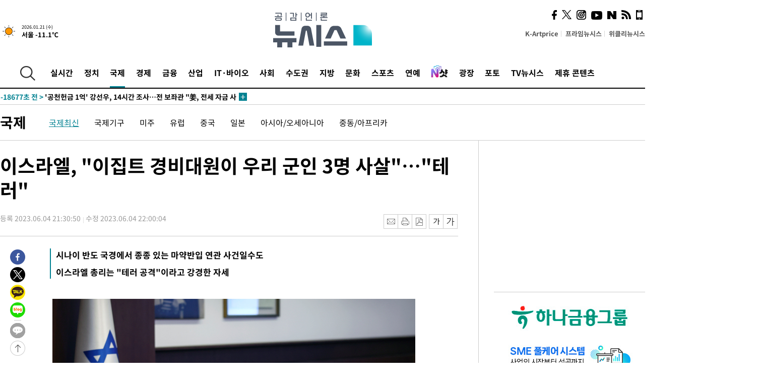

--- FILE ---
content_type: text/html; charset=UTF-8
request_url: https://www.newsis.com/view/?id=NISX20230604_0002327287&cID=10101&pID=10100
body_size: 29021
content:
<!DOCTYPE html>
<html lang="ko" class="ko">
    <head itemscope>
        <title>이스라엘, &quot;이집트 경비대원이 우리 군인 3명 사살&quot;…&quot;테러&quot; :: 공감언론 뉴시스 :: </title>
        <meta charset="utf-8">
        <meta http-equiv="X-UA-Compatible" content="IE=edge">
		<meta name="viewport"  content="width=1280">
        
        <!-- base meta tags -->
        <meta name="robots" content="all, max-image-preview:large">
        <meta name="copyright" content="NEWSIS Inc."/>
        <meta name="referrer" content="strict-origin-when-cross-origin">
		<link rel="canonical" href="https://www.newsis.com/view/NISX20230604_0002327287">
        <link rel="alternate" media="only screen and (max-width: 640px)" href="https://mobile.newsis.com/view/NISX20230604_0002327287" />
        <link rel="amphtml" id="MetaAmp" href="https://mobile.newsis.com/view_amp.html?ar_id=NISX20230604_0002327287">
        
        <!-- OpenGraph -->
        <meta property="og:title" content="이스라엘, &quot;이집트 경비대원이 우리 군인 3명 사살&quot;…&quot;테러&quot;" />
		<meta property="og:type" content="article" /> 
		<meta property="og:url" content="https://www.newsis.com/view/NISX20230604_0002327287" />
        <meta property="og:article:author" content="뉴시스" />
		<meta property="og:image" content="https://img1.newsis.com/2023/06/04/NISI20230604_0000251197_web.jpg" /> 
        <meta property="og:image:secure_url" content="https://img1.newsis.com/2023/06/04/NISI20230604_0000251197_web.jpg"/>
        <meta property="og:image:width" content="720"/>
        <meta property="og:image:height" content="480"/>
        <meta property="og:image:alt" content="[AP/뉴시스] 이스라엘의 네타냐후 총리가 4일 일요일 정기 주간각료회의에서 말하고 있다. 2023. 06. 04."/>
        <meta property="og:description" content="[서울=뉴시스] 김재영 기자 = 이스라엘의 베냐민 네타냐후 총리는 4일 이집트 국경보안대 요원에 의한 이스라엘 군인 3명 사망 사건을 테러 공격이라고 칭한 뒤 이집트와 완전한 합동 조사를 요구했다.이집트는 앞서 3일 발생한 사건을 이스라엘과 함께 조사하고 있다고 말했다. 그럼에도 로이터 통신에 따르면 네타냐후 총리는 이날 텔레비전 중계 일요 각료회에서 &quot;분.." />
        <meta property="og:locale" content="ko_KR"/>
		<meta property="og:site_name" content="뉴시스" />
        <meta property="fb:app_id" content="2594811910601233" />
        
        <!-- Article -->
		<meta property="article:section" content="국제" />
		<meta property="article:section2" content="국제일반" />
		<meta property="article:published_time" content="2023-06-04T22:00:04+09:00" />
        <meta property="article:author" content="뉴시스"/>
        <meta property="article:publisher" content="뉴시스"/>
        
        <!-- dable -->
        <meta property="dable:item_id" content="NISX20230604_0002327287">
        
        <!--Twitter -->
        <meta name="twitter:card" content="summary_large_image"/>
        <meta name="twitter:site" content="@newsis"/>
        <meta name="twitter:title" content="이스라엘, &quot;이집트 경비대원이 우리 군인 3명 사살&quot;…&quot;테러&quot;"/>
        <meta name="twitter:description" content="[서울=뉴시스] 김재영 기자 = 이스라엘의 베냐민 네타냐후 총리는 4일 이집트 국경보안대 요원에 의한 이스라엘 군인 3명 사망 사건을 테러 공격이라고 칭한 뒤 이집트와 완전한 합동 조사를 요구했다.이집트는 앞서 3일 발생한 사건을 이스라엘과 함께 조사하고 있다고 말했다. 그럼에도 로이터 통신에 따르면 네타냐후 총리는 이날 텔레비전 중계 일요 각료회에서 &quot;분.."/>
        <meta name="twitter:creator" content="@newsis"/>
        <meta name="twitter:image" content="https://img1.newsis.com/2023/06/04/NISI20230604_0000251197_web.jpg"/>
        <meta name="twitter:image:alt" content="[AP/뉴시스] 이스라엘의 네타냐후 총리가 4일 일요일 정기 주간각료회의에서 말하고 있다. 2023. 06. 04."/>
        <meta name="twitter:url" content="https://www.newsis.com/view/NISX20230604_0002327287" />
        <meta name="twitter:domain" content="https://www.newsis.com"/>
        
        <!--Other (aicon, site) -->
		<meta property="aicon:item_id" content="NISX20230604_0002327287">
		<meta name="newsis_hidden1" content="1" />
		<meta name="newsis_hidden2" content="" />
		<meta name="newsis_hidden3" content="1" />
        <meta name="description" content="시나이 반도 국경에서 종종 있는 마약반입 연관 사건일수도 이스라엘 총리는 &quot;테러 공격&quot;이라고 강경한 자세  " />
		<meta name="google-site-verification" content="icDz6oxWxwp9SSur9h4ISnZKbIi12T4RkAD2UtEI_cw" />
		<meta name="naver-site-verification" content="a41d14500de6ed44d227cd993106a7e8a1f2a081"/>
        <link rel="shortcut icon" href="https://img1.newsis.com/n_www/images/ci/2024/favicon.png" />
		<link rel="stylesheet" type="text/css" href="/assets/css/jquery-ui.css" />
		<link rel="stylesheet" href="https://img1.newsis.com/n_www/css/section.css?rnd=202502191712">
        <link rel="stylesheet" href="https://img1.newsis.com/n_www/css/font_noto.css?rnd=202411291106">
		<link rel="stylesheet" type="text/css" href="/assets/css/crop.css" />
        <link rel="stylesheet" type="text/css" href="https://img1.newsis.com/m_www/css/swiper-bundle.css" />
        <script src="https://img1.newsis.com/m_www/js/swiper-bundle.min.js?rnd=202205041528"></script>
        <script src="https://img1.newsis.com/n_www/js/jquery-3.6.0.min.js"></script>
        <script src="https://img1.newsis.com/n_www/js/slick.min.js"></script>
        <script src="https://img1.newsis.com/n_www/js/pubcommon.js?pd=202404221019"></script>
		<script src="/assets/js/kakao.story.min.js"></script>
		<script src="/assets/js/kakao.min.js"></script>
		<script src="/assets/js/jquery-ui.min.js"></script>
		<script src="/assets/js/js.js?pb=202411281639"></script>
		<script src="/assets/js/crop.js?pb=202109011315"></script>
		<script async src="https://securepubads.g.doubleclick.net/tag/js/gpt.js"></script>
		<script type="text/javascript" src="https://ads.mtgroup.kr/RealMedia/ads/adstream_jx.ads/newsis_pc/news@x96"></script>
		<script src="https://static.dable.io/dist/fetchMetaData.js"></script>
	<script>(function(w,d,s,l,i){w[l]=w[l]||[];w[l].push({'gtm.start': new Date().getTime(),event:'gtm.js'});var f=d.getElementsByTagName(s)[0],j=d.createElement(s),dl=l!='dataLayer'?'&l='+l:'';j.async=true;j.src='https://www.googletagmanager.com/gtm.js?id='+i+dl;f.parentNode.insertBefore(j,f);})(window,document,'script','dataLayer','GTM-NT5ZV8RD');</script>

<script type="application/ld+json">
{
	"@context": "https://schema.org",
	"@type": "NewsArticle",
	"headline": "이스라엘, &quot;이집트 경비대원이 우리 군인 3명 사살&quot;…&quot;테러&quot;",
    "description": "시나이 반도 국경에서 종종 있는 마약반입 연관 사건일수도 이스라엘 총리는 &quot;테러 공격&quot;이라고 강경한 자세  ",
	"mainEntityOfPage": "https://www.newsis.com/view/NISX20230604_0002327287",
	"url": "https://www.newsis.com/view/NISX20230604_0002327287",
    "inLanguage": "kr",
	"datePublished": "2023-06-04T21:30:50+09:00",
	"dateModified": "2023-06-04T22:00:04+09:00",
	"image": [{"@context":"https://schema.org","@type":"ImageObject","position":"1", "url":"https://img1.newsis.com/2023/06/04/NISI20230604_0000251197_web.jpg","width":"720","height":"480","caption":"[AP/뉴시스] 이스라엘의 네타냐후 총리가 4일 일요일 정기 주간각료회의에서 말하고 있다. 2023. 06. 04."}],
	"video": [], 
	"author": [{"@context":"https://schema.org","@type":"Person","name":"김재영"}],
	"publisher": {
		"@context": "https://schema.org",
		"@type": "NewsMediaOrganization",
		"url": "https://www.newsis.com/",
		"name": "뉴시스",
		"alternateName":  ["NEWSIS", "Newsis News Agency"],
		"logo": {"@context": "https://schema.org","@type": "ImageObject","url": "https://img1.newsis.com/n_www/images/ci/2024/newsis_logo.jpg","width": 500,"height": 500},
		"image": {"@context": "https://schema.org","@type": "ImageObject","url": "https://img1.newsis.com/n_www/images/ci/2024/logo2024.png","width": 196,"height": 70},
		"foundingDate": "2001-09-06",
		"address": {"@type": "PostalAddress", "postalCode": "04554", "addressRegion": "서울특별시", "addressLocality": "중구", "streetAddress": "퇴계로 173"},
		"telephone": "+82-2-721-7400",
		"sameAs": [
				"https://mobile.newsis.com",
				"https://newsstand.naver.com/?pcode=003&list=ct1",
				"https://www.youtube.com/@NewsisTV",
				"https://www.facebook.com/newsis.news",
				"https://twitter.com/newsis",
				"https://tv.naver.com/newsis",
				"https://play.google.com/store/apps/details?id=kr.co.softcast.newsis.activitys&hl=ko",
				"https://apps.apple.com/kr/app/id384045534"
		]
	},
	"copyrightHolder": {
		"@id": "https://www.newsis.com/"
	},
	"sourceOrganization": {
		"identifier": "https://www.newsis.com/"
	}
}
</script>

        <script>
            var view_flag	=	'1';
            
            function ch_src(index){
                var iframes = $('iframe.lazy_iframe');
                iframes.eq(index).attr('src', iframes.eq(index).attr('data-src'));
                iframes.eq(index).removeAttr('data-src');
            }
            function all_src(){
                var iframes = $('iframe.lazy_iframe');
                iframes.attr('data-src', function(index){
                    iframes.eq(index).attr('src', iframes.eq(index).attr('data-src'));
                    iframes.eq(index).removeAttr('data-src');
                });
            }
            function lazy_exec(){
                var iframes = $('iframe.lazy_iframe');
                iframes.attr('data-src', function(index) {
                    if(index <= 2){
                        setTimeout("ch_src("+index+")", 500 + ( index * 200 ) );
                    }else{
                        setTimeout("ch_src("+index+")", 500 * index);
                    }
                });
            }

            if(view_flag == '1'){
                window.googletag = window.googletag || {cmd: []};
                googletag.cmd.push(function() {
                    googletag.defineSlot('/23600383/newsis_300250', [300, 250], 'div-gpt-ad-1588815174692-0').addService(googletag.pubads());
                    googletag.pubads().enableSingleRequest();
                    googletag.enableServices();
                });

                $(document).ready(function(){
                    (function(d,a,b,l,e,_) {
                    d[b]=d[b]||function(){(d[b].q=d[b].q||[]).push(arguments)};e=a.createElement(l);
                    e.async=1;e.charset='utf-8';e.src='//static.dable.io/dist/plugin.min.js';
                    _=a.getElementsByTagName(l)[0];_.parentNode.insertBefore(e,_);
                    })(window,document,'dable','script');
                    dable('setService', 'newsis.com');
                
                    var agent = navigator.userAgent.toLowerCase();
                    if ( (navigator.appName == 'Netscape' && agent.indexOf('trident') != -1) || (agent.indexOf("msie") != -1)) {
                        // ie일 경우
                        $(window).on("load", function(){
                            setTimeout(lazy_exec, 1000);
                        });
                    }else{
                        // ie가 아닐 경우
                        all_src();
                    }
                });
            }
            
        </script>
        <script src="https://biz.news-feed.kr/js/common/dl.js"></script>
        <style>
            ::selection {
                background: #008191;
                color: #fff;
            }
            
            ::-moz-selection {
                background: #008191;
                color: #fff;
            }
        </style>
    </head>
    <!--[if IE 8 ]> <body id="newsis" class="ie8"> <![endif]-->
    <!--[if IE 9 ]> <body id="newsis" class="ie9"> <![endif]-->
    <!--[if !IE]>-->    <body id="newsis"><!--<![endif]-->
        <div id="wrap"><!-- start tag ~ h_inc_corner_world.php -->
            <div class="skipNav">

            </div>
            <div id="header"><!-- header start tag ~ h_inc_sokbo.php --> 
                <div class="new_header_02">	<!-- header start tag ~ h_inc_sokbo.php --> 
                    <div class="inner">
                        <div class="logo">
                            <a href="/">
                                <img src="https://img1.newsis.com/n_www/images/ci/2024/logo2024.png" alt="">
                            </a>
                        </div>
                        <div class="weather">
                            <!-- 일단은 이미지를 사용 -->
		<div class="thum">
			<a href="https://www.weather.go.kr/" target="_blank"><img src="//image.newsis.com/new_www/homepage/wi_icon/dr_01.png" alt=""></a>
		</div>
		
		<div class="txt">
			<p class="date">2026.01.21 (수)</p>
			<a href="https://www.weather.go.kr/" target="_blank" ><p class="temp"><strong>서울 -11.1℃</strong></p></a>
		</div>
							
                        </div>
                        <div class="topMenu">
                            <ul>
                                <li><a href="https://kartprice.net/" target="_blank" class="k_price">K-Artprice</a></li>
                                <li><a href="https://prime.newsis.com/" target="_blank">프라임뉴시스</a></li>
                                <li><a href="https://weekly.newsis.com/" target="_blank">위클리뉴시스</a></li>
                            </ul>
                        </div>
                        <div class="socialArea">
                            <ul>
                                <li><a href="https://www.facebook.com/newsis.news?sk=wall" target="_blank"><img src="https://img1.newsis.com/n_www/images/ico_face.png" alt="페이스북"></a></li>
                                <li><a href="https://twitter.com/newsis" target="_blank"><img src="https://img1.newsis.com/n_www/images/ico_twi2.png" alt="트위터"></a></li>
								<li><a href="https://www.instagram.com/new_s_is/" target="_blank"><img src="https://img1.newsis.com/n_www/images/ico_ins.png" alt="인스타그램"></a></li>
                                <li><a href="https://www.youtube.com/@NewsisTV" target="_blank"><img src="https://img1.newsis.com/n_www/images/ico_utu.png" alt="유튜브"></a></li>
                                <li><a href="https://media.naver.com/press/003" target="_blank"><img src="https://img1.newsis.com/n_www/images/ico_naver.png" alt="네이버"></a></li>
                                <li><a href="/RSS/" target="_blank"><img src="https://img1.newsis.com/n_www/images/ico_wifi.png" alt="RSS"></a></li>
                                <li><a href="https://mobile.newsis.com" target="_blank"><img src="https://img1.newsis.com/n_www/images/ico_phone.png" alt="모바일앱스토어"></a></li>
                            </ul>
                        </div>
                    </div>
<script>
var number = -1; 
var timeOut; 
var callFunction = adrolling();
var callFunction2 = adrand ();
var tempar;

function adrolling() { 
	//
}

function adrand() {
    //
}

if((getParam("cid") == "10800" || getParam("cid") == "14000") && getParam("scid")){
	var wholarr = { "10801": "서울", "10818": "세종", "10811": "부산", "10810" : "대구/경북", "10802" : "인천", "10809" : "광주/전남", "10807" : "대전/충남", "10814" : "울산", "10804" : "경기동부", "10803" : "경기남부", "10817" : "경기북부", "10805" : "강원", "10806" : "충북", "10808" : "전북", "10812" : "경남", "10813" : "제주" }; 
	if(wholarr[getParam("scid")] != undefined){
		$(".logo a").after('<span>' + wholarr[getParam("scid")] + '</span>');
	}
}

if(window.location.pathname.indexOf( '/msi' ) >= 0 ){
	$('.logo a').after('<a href="/msi"><strong id="logo_title" style="cursor: pointer; font-size: 29px; letter-spacing: -2.5px;" >빅데이터 MSI</strong></a>');
}


</script>
        <div class="nav">
            <div class="inner">
                <button>
                    <img src="https://img1.newsis.com/n_www/images/ico_search.png" alt="검색하기 버튼">
                </button>
                <ul class="gnb">
                    <li id="top_realnews"><a href="/realnews">실시간</a></li>
                    <li id="top_10300"><a href="/politic/?cid=10300">정치</a></li>
                    <li id="top_10100" class="on" ><a href="/world/?cid=10100">국제</a></li>
                    <li id="top_10400"><a href="/economy/?cid=10400">경제</a></li>
                    <li id="top_15000"><a href="/money/?cid=15000">금융</a></li>
                    <li id="top_13000"><a href="/business/?cid=13000">산업</a></li>
                    <li id="top_13100"><a href="/health/?cid=13100">IT·바이오</a></li>
                    <li id="top_10200"><a href="/society/?cid=10200">사회</a></li>
                    <li id="top_14000"><a href="/metro/?cid=14000">수도권</a></li>
                    <li id="top_10800"><a href="/region/?cid=10800">지방</a></li>
                    <li id="top_10700"><a href="/culture/?cid=10700">문화</a></li>
                    <li id="top_10500"><a href="/sports/?cid=10500">스포츠</a></li>
                    <li id="top_10600"><a href="/entertainment/?cid=10600">연예</a></li>
                    <li><a href="https://star.newsis.com" target="_blank"><img src="https://img1.newsis.com/n_www/images/nshot.png" alt="엔샷" style="margin-top:-5px; height:24px;"></a></li>
                    <li id="top_16000"><a href="/people/?cid=16000">광장</a></li>
                    <li id="top_photo"><a href="/photo/?cid=photo">포토</a></li>
                    <li id="top_19000"><a href="/video/?cid=19000">TV뉴시스</a></li>
                    <li id="top_alliance"><a href="/alliance">제휴 콘텐츠</a></li>
                </ul>
            </div>
        </div>
<script>
	
var getParam = function(key){
var _parammap = {};
	document.location.search.replace(/\??(?:([^=]+)=([^&]*)&?)/g, function () {
		function decode(s) {
			return decodeURIComponent(s.split("+").join(" "));
		}
		_parammap[decode(arguments[1])] = decode(arguments[2]);
	});
        return _parammap[key];
    };
var urlpath	 = $(location).attr('pathname');
var page_up_catg = getParam("cid");
var page_catg 	= getParam("scid");
if(!page_up_catg){
	page_up_catg	=	(window.location.pathname).replace(/\//g,"");
}
if(getParam("cid") != ''){
	$("#top_" + page_up_catg).addClass("on");
}

</script>
		
		
		<div class="quickArea">
			<div class="inner">
				<!-- 속보 뉴스의 갯수는 임의로 보여주기식의 5개 적용.  -->
				<div class="quickNews">
					<ul class="newsList">
						<li id="pushdate_id_0" pushdate = "20260121000210"><a href="/view/NISX20260120_0003484134"><span id="sokbo_span_0"></span> '공천헌금 1억' 강선우, 14시간 조사…전 보좌관 "姜, 전세 자금 사용" 진술</a></li>
					</ul>
					<a href="/people/sokbo/?cid=16000" class="btnMore"><img src="https://img1.newsis.com/n_www/images/ci/2024/btn_more01.png" alt="속보뉴스 더보기"></a>
				</div>
				<a href="/journalism" class="btnChannel" style="display:none;">
					<img src="https://img1.newsis.com/n_www/images/btn_channel.png" alt="기자채널 바로가기">
				</a>
			</div>
		</div>
	</div><!-- h_inc_header_ad.php .w_header_02 end tag--> 
</div><!-- h_inc_header_ad.php #header end tag--> 



<script>
var timeCheck;
sokobo_list();
function sokobo_list(){
	var sokbolist_cnt = '1';
	var time_flag, time_split;
	
	var time_red_flag 	=	0; 
	var time			=	$('.newsList li').eq(0).attr('pushdate');
	
		
		for(var so_i = 0; so_i < sokbolist_cnt; so_i ++){
			var time_red_flag =	0;
			var time = $("#pushdate_id_"+so_i).attr('pushdate');
			
				$("#sokbo_span_"+so_i).html(transferTime(time) + " &gt;");
				
				time_flag = transferTime(time);
				time_split = time_flag.split("분");  
					
				if (transferTime(time).indexOf('분 전') != -1) {
					if(time_split[0] <= 5){		//10수정
						time_red_flag	=	1;
					}
				}else if (transferTime(time).indexOf('초 전') != -1) {
					time_red_flag	=1;
				}
				if(time_red_flag == 1){
					$("#sokbo_span_"+so_i).html('<strong>' + transferTime(time) + " &gt;" + '</strong>');
				
				}else{
					$("#sokbo_span_"+so_i).html(transferTime(time) + " &gt;");
				}
		}
	timeCheck = setTimeout ( sokobo_list , 20000 );
}
</script>	<!-- 돋보기 - 검색 영역 -->
	<div class="gnbSearch">
		<div class="inner">
			<div class="searchBox_w">
				<form name="search_form_main" id="search_form_main" method="post">
					<input type="text" placeholder="검색어를 입력하세요." id="search_inputbox" name="search_val" onkeypress="enterkey('main')">
					<!-- <button type="button" class="btn"><img src="//image.newsis.com/n_www/images/arrow_down.png" alt="검색리스트 보기"></button> -->
					<button type="button" class="btnSearch" onclick="search(event, 'main');"><img src="https://img1.newsis.com/n_www/images/btn_search.png" alt="검색하기"></button>
				</form>
			</div>
		</div>
	</div>
	<!-- 돋보기 - 검색 영역 -->
	
	<div class="fixHeader">
		<div class="inner">
			<div class="fixLogo"><!--/n_www/images/logo2.png-->
				<a href="/"><img src="https://img1.newsis.com/n_www/images/ci/2024/logo2024_2.png" alt="newsis"></a>
			</div>
			<ul class="socialArea2">
				<li><a href="https://www.facebook.com/newsis.news?sk=wall" target="_blank"><img src="https://img1.newsis.com/n_www/images/ico_face.png" alt="페이스북"></a></li>
				<li><a href="https://twitter.com/newsis" target="_blank"><img src="https://img1.newsis.com/n_www/images/ico_twi2.png" alt="트위터"></a></li>
				<li><a href="https://www.youtube.com/@NewsisTV" target="_blank"><img src="https://img1.newsis.com/n_www/images/ico_utu.png" alt="유튜브"></a></li>
			</ul>
			<form name="search_form" id="search_form" method="post">
				<div class="searchBox_s">
					<input type="text" placeholder="뉴스검색" name="search_val" onkeypress="enterkey()">
					<button type="button" class="btn"><img src="https://img1.newsis.com/n_www/images/arrow_down.png" alt="검색리스트 보기"  style="display:none;"></button>
					<button type="button" class="btnSearch" onclick="search(event);"><img src="https://img1.newsis.com/n_www/images/ico_search2.png" alt="검색하기"></button>
				</div>
			</form>
		</div>
	</div>
<script>
function enterkey(args){ 
	if (window.event.keyCode == 13) {
		if(args){
			search(event,args);
		}else{
			search(event);
		}
	}
}
</script>
<div id="container" class="subView">
	
	<div class="subMenu 10100">
		<div class="inner">
		
			<p class="tit"><a href="/world/?cid=10100">국제</a></p>
			<ul>
				<li class="on"><a href="/world/list?cid=10100&scid=10101">국제최신</a></li>				<li ><a href="/world/list?cid=10100&scid=10106">국제기구</a></li>				<li ><a href="/world/list?cid=10100&scid=10104">미주</a></li>				<li ><a href="/world/list?cid=10100&scid=10105">유럽</a></li>				<li ><a href="/world/list?cid=10100&scid=10111">중국</a></li>				<li ><a href="/world/list?cid=10100&scid=10112">일본</a></li>				<li ><a href="/world/list?cid=10100&scid=10102">아시아/오세아니아</a></li>				<li ><a href="/world/list?cid=10100&scid=10103">중동/아프리카</a></li>			</ul>
		</div>
	</div>
<!-- 광고 배너 - 좌측 20220923 -->
<div style="position:absolute; top: 584px; left:48%; margin-left:-792px; width:120px; height:600px;">
	<script src='https://assets.cueknow.co.kr/script/phantomad.min.js#0HWQ' defer></script>
    <script>new HawkSave({scriptCode:"943631"});</script>
</div>
<!-- 광고 배너 - 우측 -->
<div style="position:absolute; top:584px; left:49%; margin-left:723px; width:120px; height:600px;">
	<!--<iframe class="lazy_iframe" src="" data-src="/view/ad/proc_iframe_wing_r.html?pub_dt=202502211001" scrolling="no" frameborder="0" marginheight="0" marginwidth="0"  width="160" height="600"></iframe>-->
    <iframe class="lazy_iframe" width=160 height=600 noresize scrolling=no frameborder=0 marginheight=0 marginwidth=0 src="https://ads.mtgroup.kr/RealMedia/ads/adstream_sx.ads/newsis_pc/news@x02"></iframe>
    <script>new HawkSave({scriptCode:"943632"});</script>
</div>
<div style="position:absolute; top:1190px; left:49%; margin-left:723px; width:120px; height:600px;">
	<iframe class="lazy_iframe" src="" data-src="/view/ad/proc_iframe_wing_r2.html" scrolling="no" frameborder="0" marginheight="0" marginwidth="0"  width="160" height="600"></iframe>
</div>				
                <div id="content">

                    <div class="articleView">
						<div class="view" itemprop="articleBody">
							<div class="top">
								<h1 class="tit title_area">이스라엘, &quot;이집트 경비대원이 우리 군인 3명 사살&quot;…&quot;테러&quot;</h1>
							</div>
							<div class="infoLine">
								<div class="left">
									<p class="txt"><span>등록 2023.06.04 21:30:50</span><span>수정 2023.06.04 22:00:04</span></p>
								</div>
								
								<div class="right">
									<div class="infoBox" style="margin-left:15px;">
										<ul>
											<li><a href="#"><img src="https://img1.newsis.com/n_www/images/icon_email.png" alt="이메일 보내기" onclick="output('email','article');"></a></li>
											<li><a href="#"><img src="https://img1.newsis.com/n_www/images/icon_print.png" alt="프린터" onclick="output('print','article');"></a></li>
											<li><a href="#"><img src="https://img1.newsis.com/n_www/images/icon_pdf.png" alt="PDF" onclick="output('pdf','article');"></a></li>  <!--onclick="downloadPdf();"-->
											<li style="margin-left:5px;"><button type="button" class="f_size_s fontbtn" id="btn_view_fontsmall" onclick="fn_view_font('m');"><span>작게</span></button></li>
											<li><button type="button" class="f_size_b fontbtn" id="btn_view_fontbig" onclick="fn_view_font('p');"><span>크게</span></button></li>
										</ul>
										<!-- float 해제 -->
										<div class="cboth"></div>
									</div>
		
									<!-- float 해제 -->
									<div class="cboth"></div>
								</div>
								
							</div>
							
							<div class="viewer">
								<article>
					<div class="summury">
<h2>시나이 반도 국경에서 종종 있는 마약반입 연관 사건일수도<br /></h2><h2>이스라엘 총리는 "테러 공격"이라고 강경한 자세  </h2>							
					</div>
		
							<div id="view_ad"></div>
<div class="thumCont" align="justify"><div id="textBody"><div class="article_photo thum center" id="imgartitable_NISI20230604_0001281982"><tbody><tr><td class="img"><img src="https://img1.newsis.com/2023/06/04/NISI20230604_0000251197_web.jpg?rnd=20230604212712" alt="[AP/뉴시스] 이스라엘의 네타냐후 총리가 4일 일요일 정기 주간각료회의에서 말하고 있다. 2023. 06. 04." style="float:; margin:0 auto;display:block;" check_caption="Y" mode_we="edit" arti_id="NISI20230604_0001281982" /></td></tr><tr><p class="desc" id="caption_NISI20230604_0001281982"><p class="photojournal">[AP/뉴시스] 이스라엘의 네타냐후 총리가 4일 일요일 정기 주간각료회의에서 말하고 있다. 2023. 06. 04.</td></tr></tbody></div></div></div>[서울=뉴시스] 김재영 기자 = 이스라엘의 베냐민 네타냐후 총리는 4일 이집트 국경보안대 요원에 의한 이스라엘 군인 3명 사망 사건을 테러 공격이라고 칭한 뒤 이집트와 완전한 합동 조사를 요구했다.<br />
<br />
이집트는 앞서 3일 발생한 사건을 이스라엘과 함께 조사하고 있다고 말했다. 그럼에도 로이터 통신에 따르면 네타냐후 총리는 이날 텔레비전 중계 일요 각료회에서 "분명한 메시지를 이집트에 보냈다"고 강조했다.&nbsp; <br />
<br />
이집트는 1967년 전쟁서 이스라엘에 시나이 반도를 점령당했으나 1979년 아랍국가로서는 유일하게 이스라엘과 평화조약 및 국교정상화를 맺으면서 시나이를 돌려받았다. 이스라엘은 2020년 이후에야 아랍에미리트연합, 바레인, 모로코 등과 수교했다.<br />
<br />
이스라엘과 이집트 국경은 200㎞가 넘으며 양국이 가자 지구 봉쇄에 협력하고 있어 미찰이 없는 국경은 평화로운 상태지만 가끔 마약 불법반입 사건이 보고되고 있다. 3일 사건도 이런 류가 아닌가하는 짐작이 나오고 있다. <br />
<br />
이스라엘 국방부에 따르면 3일 아침 이스라엘 군인 2명이 국경 펜스를 넘어온 1명의 이집트 보안대 요원에 의해 총에 맞아 사망했다. 사막 내 검문소가 멀리 떨어진 오지여서 시신이 발견되는 데 수 시간이 걸렸다.&nbsp; <br />
<br />
시신 발견 직후 테러 상황이 선언되고 드론이 띄워져 이스라엘 안 1.5㎞ 구역에서 한 수상한 인물이 탐지되었다. 군인들이 달려갔고 총격전이 벌어졌는데 '수싱힌' 이집트 경비대원과 세 번째 이스라엘 군인이 사망했다.<br />
<br />
이에 이집트 당국은 "이집트 경비대원이 국경을 넘는 불법반입자들을 추격하는 과정에서 이 3명의 이스라엘 군인 및 이집트 경비대원이 총격전을 벌여 사망했다"고 발표했다.&nbsp; <br />
<br />
이집트 당국은 사망한 경비대원의 동료와 가족들을 인터뷰해 그가 특정 정치 조직에 소속되지는 않았는지 혹은 정신적 질환에 시달리지는 않았는지 등을 밝힐 예정이다.<br />
<br />
<br />
◎공감언론 뉴시스 <a href="/cdn-cgi/l/email-protection" class="__cf_email__" data-cfemail="6a0100132a040f1d19031944090507">[email&#160;protected]</a>	
<script data-cfasync="false" src="/cdn-cgi/scripts/5c5dd728/cloudflare-static/email-decode.min.js"></script><script>
	$('iframe').addClass("frameCenter");
	
	function output(type,ob){
		var windoption = "width=760,height=700,left=300,top=100,resizable=no,scrollbars = yes";
        if ( type == 'print' ) {
            windoption = "width=860,height=700,left=300,top=100,resizable=no,scrollbars = yes";
        }
		if(type == "email"){

		}
		if(ob == "article"){
			if(type =="pdf"){
				//alert('pdf 서비스 점검 중입니다.');
				//return false;

				location.href="/pdf?id=NISX20230604_0002327287"+ '&type='+ob+'&title='+encodeURI($('.title_area').text());
			}else{
				window.open('/common/?id=NISX20230604_0002327287&method='+type + '&type='+ob,'', windoption);
			}

		}else if(ob == "photo"){
			var thopho_id = $("#hid_foc").val();
			if(type =="pdf"){

			//alert('pdf 서비스 점검 중입니다.');
			//return false;

				location.href="/pdf?id="+ thopho_id + '&type='+ob+'&title='+encodeURI($('.title_area').text());
			}else{
				window.open('/common/?id='+ thopho_id +'&method='+type+'&type='+ob,'',windoption);
			}
		}
	}
</script>					
								</article>
								<div class="viewerBottom">
									<p class="copyright">Copyright © NEWSIS.COM, 무단 전재 및 재배포 금지</p>
<div id="shuffle" style="margin-top:10px; margin-bottom:10px;">	
	<ul>
		<li style="height:25px;">
			<iframe width="100%" height="25" src="https://www.adflow.kr/ad/tq9pe5ZZ7rmY6crtLMaS" allowTransparency = "true" marginwidth="0" marginheight="0" hspace="0" vspace="0" frameborder="0" scrolling="no" ></iframe>
		</li>
		<li style="height:25px;">
			<iframe width="100%" height="25" src="https://www.adflow.kr/ad/CecqOFD7xGxzboqXoMUr" allowTransparency = "true" marginwidth="0" marginheight="0" hspace="0" vspace="0" frameborder="0" scrolling="no" ></iframe>
		</li>
		<li style="height:25px;">
			<iframe width="100%" height="25" src="https://www.adflow.kr/ad/vapoMFWf9yXpqukbLxjc" allowTransparency = "true" marginwidth="0" marginheight="0" hspace="0" vspace="0" frameborder="0" scrolling="no" ></iframe>
		</li>
		<li style="height:25px;">
			<iframe width="100%" height="25" src="https://www.adflow.kr/ad/UkS4t03DfvUgLuYDK5af" allowTransparency = "true" marginwidth="0" marginheight="0" hspace="0" vspace="0" frameborder="0" scrolling="no" ></iframe>
		</li>
        <li style="height:25px;">
            <iframe width="100%" height="25" src="https://img.z-pro.co.kr/ad/ad3.html" allowtransparency="true" marginwidth="0" marginheight="0" hspace="0" vspace="0" frameborder="0" scrolling="no"></iframe>
        </li>
        <li style="height:25px;">
            <iframe width="100%" height="25" src="https://mt.unse4u.com/ad/20250624_05.html" allowtransparency="true" marginwidth="0" marginheight="0" hspace="0" vspace="0" frameborder="0" scrolling="no"></iframe>
        </li>
	</ul>
</div>
<script>
	var uls = document.querySelectorAll('#shuffle > ul');
	for (var j = 0; j < uls.length; j++) {
	  var ul = uls.item(j);
	  for (var i = ul.children.length; i >= 0; i--) {
		ul.appendChild(ul.children[Math.random() * i | 0]);
	  }
	}
</script>								
                            </div>
                        </div>
						
					</div>
	
<!-- 엥커 -->
<script>
var page_up_catg 	= 	'';
var page_catg		=	'';
var page_bugo		=	'0';
</script>
<!-- <script> (function(){adtive_targetpush_ad.start('0V444448','OPLLLLLF')}(document)) </script> -->

<script>
    var gisa_id         =   'NISX20230604_0002327287';
    
    function fn_url_make(){
        let s_url       =   '';
        s_url           =   window.location.protocol + '//' + window.location.host + '/view/' + gisa_id + '?kakao_from=mainnews';
        
        fn_url_copy(s_url);
    }
    
    function fnsize2(str){
            var strLen = str.length;
            var cnt = 0;
            var oneChar = "";
           
            for(var ii=0;ii<strLen;ii++){
                   oneChar = str.charAt(ii);
                   if(escape(oneChar).length > 4) {
                           cnt += 2;
                   } else {
                           cnt++;
                   }
            }
            return cnt;
    };
    function ad_body_setting(){
        let dan_pos     =   [2, 3, 4];
        let less_char   =   50;
        let less_pos    =   0;
        let less_str    =   '';
        let ads_str     =   [
'<br><iframe class="lazy_iframe" src="/view/ad/proc_view_body1.html" scrolling="no" frameborder="0" marginheight="0" marginwidth="0" width="730" height="278"></iframe><br>','<br><iframe class="other_iframe" src="/view/ad/proc_view_body2.html" scrolling="no" frameborder="0" marginheight="0" marginwidth="0" width="730" height="250" loading="lazy"></iframe><br>','<br><iframe class="other_iframe" src="/view/ad/proc_view_body3.html" scrolling="no" frameborder="0" marginheight="0" marginwidth="0" width="730" height="250" loading="lazy"></iframe><br>'        ];
        let ads_set     =   [];
        let s_j_cnt     =   0;
        let split_str   =   '<br>\n<br>\n';
        let f_str       =   '<br>\n';
        var replace_div =   /<div[^>]*>(.*?)<\/div>|<\/div>/gis;

        
        let s_obj       =   $('div.viewer > article');
        let s_length    =   $('div.viewer > article').length;
        
        for(var i = 0 ; i < s_length ; i++){
            let s_html          =   s_obj.eq(i).html().replace(replace_div, '').trim();
            let s_br            =   s_html.split(split_str);
            
            let f_pos           =   0;
            if(s_html.substr(0, split_str.length) == split_str){
                f_pos               =   2;
            }else{
                if(s_html.substr(0, f_str.length) == f_str){
                    f_pos           =   1;
                }
            }
            let m_index         =   -1;
            let m_str           =   '';
            let dd_pos          =   dan_pos[s_j_cnt];
            while ( ads_set.length < ads_str.length ) {
                if( s_j_cnt == less_pos && less_str.length == 0 ) {
                    if(f_pos > 1){
                        less_str        =   s_br[1];
                    }else{
                        less_str        =   s_br[0];
                    }
                    less_str        =   less_str.replace(/ /g, '');
                    less_str        =   less_str.replace(f_str, '');
                    if(fnsize2(less_str) < (less_char * 2) && dd_pos == 1){
                        dd_pos++;
                    }
                }
                m_index             =   f_pos + (dd_pos * 2) - 1;
                let ss_obj          =   s_obj.eq(i).children('br').eq(m_index);
                if( ss_obj != undefined ){
                    if( ss_obj.length > 0){
                        ads_set.push(ss_obj);
                        s_j_cnt     =   s_j_cnt + 1;
                        dd_pos      +=  dan_pos[s_j_cnt];
                        //console.log('set : ' + s_j_cnt.toString() + ',' + m_index.toString() );
                    }else{
                        break;
                    }
                }else{
                    break;
                }
            }
        }
        
        if( ads_set.length > 0){
            for(let j = 0 ; j < ads_set.length ; j++){
                m_str           =   ads_str[j];
                ads_set[j].after(m_str);
            }
        }else{
            if(s_obj.children('br').length > 1){
                s_obj.children('br').eq(1).after(ads_str[0]);
            }else{
                if(gisa_id.substr(0, 4) == 'NISI'){ 
                    s_obj.append('<br>'+ads_str[0]);
                }
            }
        }
    }
    document.addEventListener("DOMContentLoaded", function(){
        ad_body_setting();
    });
    
</script>
<script type="text/javascript" src="https://ads.mtgroup.kr/RealMedia/ads/adstream_jx.ads/newsis_pc/news@Position3"></script>


<div class="viewBottom">
	<div style="margin-bottom: 15px;">
		<a href="https://kartprice.net" target="_blank">
			<img src="https://img1.newsis.com/h_www/common/20210818_view_banner_kartprice.jpg" alt="">
		</a>
	</div>
    
	<div style="margin-bottom: 15px;">
		<a href="https://v.daum.net/channel/21/home" target="_blank">
			<img src="https://img1.newsis.com/n_www/images/ci/2024/kakao_banner_view_909px.jpg" style="border:0;" alt="다음 구독베너">
		</a>
		<div class="cboth"></div>
	</div>
	
	<div style="margin-bottom: 15px;">
		<a href="https://media.naver.com/channel/promotion.nhn?oid=003" target="_blank">
			<img src="https://img1.newsis.com/h_www/common/20210818_view_banner_naver.jpg" style="border:0;" alt="네이버 구독베너">
		</a>
		<div class="cboth"></div>
	</div>	<div class="botBox1">
		<!-- Begin Dable 바이라인_그리드 / For inquiries, visit http://dable.io -->
		<div id="dablewidget_x7yzrGl6" data-widget_id="x7yzrGl6">
		<script>
		(function(d,a,b,l,e,_) {
		if(d[b]&&d[b].q)return;d[b]=function(){(d[b].q=d[b].q||[]).push(arguments)};e=a.createElement(l);
		e.async=1;e.charset='utf-8';e.src='//static.dable.io/dist/plugin.min.js';
		_=a.getElementsByTagName(l)[0];_.parentNode.insertBefore(e,_);
		})(window,document,'dable','script');
		dable('setService', 'newsis.com');
		dable('sendLogOnce');
		dable('renderWidget', 'dablewidget_x7yzrGl6');
		</script>
		</div>
		<!-- End 바이라인_그리드 / For inquiries, visit http://dable.io -->
	</div>
    <iframe class="lazy_iframe" src="" data-src="/view/ad/proc_iframe_info.html" scrolling="no" frameborder="0" marginheight="0" marginwidth="0"  width="909"  height="246"></iframe>
<div class="botBox1">	
	<iframe class="lazy_iframe" src="" data-src="/view/ad/proc_iframe_money.html" scrolling="no" frameborder="0" marginheight="0" marginwidth="0"  width="909" height="212"></iframe>			
</div><div class="botBox1 twinBox">
	<div class="box909 flex">
<div class="box1">
	<p class="tit">많이 본 사진</p>
	<div class="viewPhoto-for">
		<div>
			<a href="/view/NISI20260120_0021132703">
				<img src="https://img1.newsis.com/2026/01/20/NISI20260120_0021132703_web.jpg?rnd=20260120111046" alt="" loading="lazy">
			</a>
		</div>
		<div>
			<a href="/view/NISI20260120_0002044237">
				<img src="https://img1.newsis.com/2026/01/20/NISI20260120_0000935947_web.jpg?rnd=20260120094640" alt="" loading="lazy">
			</a>
		</div>
		<div>
			<a href="/view/NISI20260120_0021133158">
				<img src="https://img1.newsis.com/2026/01/20/NISI20260120_0021133158_web.jpg?rnd=20260120160021" alt="" loading="lazy">
			</a>
		</div>
		<div>
			<a href="/view/NISI20260120_0002044204">
				<img src="https://img1.newsis.com/2026/01/20/NISI20260120_0000935796_web.jpg?rnd=20260120093510" alt="" loading="lazy">
			</a>
		</div>
		<div>
			<a href="/view/NISI20260120_0021132454">
				<img src="https://img1.newsis.com/2026/01/20/NISI20260120_0021132454_web.jpg?rnd=20260120092639" alt="" loading="lazy">
			</a>
		</div>
	</div>
	<div class="viewPhoto-nav">
		<div><a href="/view/NISI20260120_0021132703">완주군수 출사표 던진 임상규 전 전북특별자치도 행정부지사</a></div>
		<div><a href="/view/NISI20260120_0002044237">그린란드에 도착한 덴마크 군인들</a></div>
		<div><a href="/view/NISI20260120_0021133158">제주항공 참사 잔해·유류품, 사실상 &#039;방치&#039;</a></div>
		<div><a href="/view/NISI20260120_0002044204">&quot;트럼프 환영하지 않아&quot;</a></div>
		<div><a href="/view/NISI20260120_0021132454">얼굴을 가려라</a></div>
	</div>
</div>
        <div class="box2">
                            <!-- 포토연예 -->
                            <div class="entBox mb20">
                                <p class="tit"><a href="https://star.newsis.com" target="_blank"><img src="//img1.newsis.com/n_www/images/nshot.png" alt="N샷"></a></p>
                                <div class="entBig-for">

                                    <div>
                                        <a href="https://star.newsis.com/pic/N20260109_0000001008" target="_blank">
                                            <img src="https://img1.newsis.com/2026/01/09/NISI20260109_0021120666_web.jpg?rnd=20260109145354" alt="" loading="lazy">
                                            <p class="tit">고 안성기 영정과 훈장 든 정우성-이정재</p>
                                        </a>
                                    </div>
                                    <div>
                                        <a href="https://star.newsis.com/pic/N20260109_0000001010" target="_blank">
                                            <img src="https://img1.newsis.com/2026/01/09/NISI20260109_0021121105_web.jpg?rnd=20260109145508" alt="" loading="lazy">
                                            <p class="tit">'변요한♥' 티파니</p>
                                        </a>
                                    </div>
                                    <div>
                                        <a href="https://star.newsis.com/pic/N20260109_0000001009" target="_blank">
                                            <img src="https://img1.newsis.com/2026/01/09/NISI20260109_0021121097_web.jpg?rnd=20260109145433" alt="" loading="lazy">
                                            <p class="tit">러블리한 미연</p>
                                        </a>
                                    </div>
                                    <div>
                                        <a href="https://star.newsis.com/pic/N20260108_0000001007" target="_blank">
                                            <img src="https://img1.newsis.com/2026/01/08/NISI20260108_0021119912_web.jpg?rnd=20260108171146" alt="" loading="lazy">
                                            <p class="tit">한소희-전종서 '절친케미'</p>
                                        </a>
                                    </div>
                                    <div>
                                        <a href="https://star.newsis.com/pic/N20260109_0000001011" target="_blank">
                                            <img src="https://img1.newsis.com/2026/01/08/NISI20260108_0021120065_web.jpg?rnd=20260109145602" alt="" loading="lazy">
                                            <p class="tit">'한소희의 미모'</p>
                                        </a>
                                    </div>
                                    <div>
                                        <a href="https://star.newsis.com/pic/N20260109_0000001012" target="_blank">
                                            <img src="https://img1.newsis.com/2026/01/08/NISI20260108_0021120073_web.jpg?rnd=20260109145656" alt="" loading="lazy">
                                            <p class="tit">'힐링 비주얼' 전종서</p>
                                        </a>
                                    </div>
                                </div>
                                <div class="entSmall-nav">
<div><a href="https://star.newsis.com/pic/N20260109_0000001008" target='_blank'><img src="https://img1.newsis.com/2026/01/09/NISI20260109_0021120666_web.jpg?rnd=20260109145354" alt=""></a></div>
<div><a href="https://star.newsis.com/pic/N20260109_0000001010" target='_blank'><img src="https://img1.newsis.com/2026/01/09/NISI20260109_0021121105_web.jpg?rnd=20260109145508" alt=""></a></div>
<div><a href="https://star.newsis.com/pic/N20260109_0000001009" target='_blank'><img src="https://img1.newsis.com/2026/01/09/NISI20260109_0021121097_web.jpg?rnd=20260109145433" alt=""></a></div>
<div><a href="https://star.newsis.com/pic/N20260108_0000001007" target='_blank'><img src="https://img1.newsis.com/2026/01/08/NISI20260108_0021119912_web.jpg?rnd=20260108171146" alt=""></a></div>
<div><a href="https://star.newsis.com/pic/N20260109_0000001011" target='_blank'><img src="https://img1.newsis.com/2026/01/08/NISI20260108_0021120065_web.jpg?rnd=20260109145602" alt=""></a></div>
<div><a href="https://star.newsis.com/pic/N20260109_0000001012" target='_blank'><img src="https://img1.newsis.com/2026/01/08/NISI20260108_0021120073_web.jpg?rnd=20260109145656" alt=""></a></div>                                </div>
                            </div>
        </div>
        <script>
            $('div.box2 p.tit').css('margin-bottom', '5px');
            $('div.box2 p.tit img').css('height', '24px');
        </script>
<div class="box3">
	<p class="tit">뉴시스Pic</p>
	<div class="popularG pic">
		<div>
			<div class="thumCont">
				<a href="/view/NISX20260120_0003483795">
					<img src="https://img1.newsis.com/2026/01/20/NISI20260120_0021133176_web.jpg?rnd=20260120161800" alt="" loading="lazy">
				</a>
			</div>
			<div class="txtCont">
				<p class="txt">
					<a href="/view/NISX20260120_0003483795">'3선 성공' 김동명 한국노총 위원장 &quot;정부는 약속의 무게 분명히 느껴야&quot; </a>
				</p>
			</div>
		</div>
		<div>
			<div class="thumCont">
				<a href="/view/NISX20260120_0003483783">
					<img src="https://img1.newsis.com/2026/01/20/NISI20260120_0021133148_web.jpg?rnd=20260120155231" alt="" loading="lazy">
				</a>
			</div>
			<div class="txtCont">
				<p class="txt">
					<a href="/view/NISX20260120_0003483783">국회 제주항공 참사 특위 현장조사… 유가족도 현장 동반 </a>
				</p>
			</div>
		</div>
		<div>
			<div class="thumCont">
				<a href="/view/NISX20260120_0003483649">
					<img src="https://img1.newsis.com/2026/01/20/NISI20260120_0021133080_web.jpg?rnd=20260120150007" alt="" loading="lazy">
				</a>
			</div>
			<div class="txtCont">
				<p class="txt">
					<a href="/view/NISX20260120_0003483649">식약처, 트리클로산 검출된 치약 수입 판매한 애경산업 행정처분 예고 </a>
				</p>
			</div>
		</div>
		<div>
			<div class="thumCont">
				<a href="/view/NISX20260120_0003483596">
					<img src="https://img1.newsis.com/2026/01/20/NISI20260120_0021133015_web.jpg?rnd=20260120143813" alt="" loading="lazy">
				</a>
			</div>
			<div class="txtCont">
				<p class="txt">
					<a href="/view/NISX20260120_0003483596">'헌혈하면 두쫀쿠 드려요' </a>
				</p>
			</div>
		</div>
	</div>
	<div class="graphTop">
		<div class="txtCont">
			<p class="tit">그래픽뉴스</p>
			<p class="txt"><a href="/photo/graview/?id=NISI20260119_0002043231&cid=photo"> '쏘렌토와 팰리세이드 사이'…르노 필랑트 '틈새전략' 통할까</a></p>  
		</div>
		<div class="thumCont">
			<a href="/photo/graview/?id=NISI20260119_0002043231&cid=photo">
				<img src="https://img1.newsis.com/2026/01/19/NISI20260119_0002043231_web.jpg?rnd=20260119093744" alt="그래픽뉴스">
			</a>
		</div>
	</div>
</div>

<script>
	$(window).on( "load", function() {
		Master.imgCropEvt('.popularG','img.cropcls12','300','196');
	});
</script>	</div>
</div>
<div class="botBox1">
    <iframe class="lazy_iframe" src="" data-src="https://ads.mtgroup.kr/RealMedia/ads/adstream_sx.ads/newsis_pc/news@x23" width="909" height="250" noresize scrolling="no" frameborder="0" marginheight="0" marginwidth="0"></iframe>
</div><div class="botBox2 twinBox">
	<div class="box640">
		<p class="tit">이시간 <span>핫뉴스</span></p>
		<div class="hotNews">
			<div class="viewHot-for">
				<div>
					<a href="/view/NISX20260120_0003484107"><img src="https://img1.newsis.com/2026/01/19/NISI20260119_0002043299_web.jpg" alt="" loading="lazy"></a>
				</div>
				<div>
					<a href="/view/NISX20260120_0003484067"><img src="https://img1.newsis.com/2026/01/20/NISI20260120_0002044974_web.jpg" alt="" loading="lazy"></a>
				</div>
				<div>
					<a href="/view/NISX20260120_0003482823"><img src="https://img1.newsis.com/2026/01/20/NISI20260120_0002044645_web.jpg" alt="" loading="lazy"></a>
				</div>
				<div>
					<a href="/view/NISX20260120_0003484081"><img src="https://img1.newsis.com/2026/01/20/NISI20260120_0002044979_web.jpg" alt="" loading="lazy"></a>
				</div>
				<div>
					<a href="/view/NISX20260120_0003482695"><img src="https://img1.newsis.com/2026/01/20/NISI20260120_0002044108_web.jpg" alt="" loading="lazy"></a>
				</div>
			</div>
			<div class="viewHot-nav">
				<div><a href="/view/NISX20260120_0003484107">임성근 또 거짓말…음주운전 3번 아닌 4번이었다</a></div>
				<div><a href="/view/NISX20260120_0003484067">이민정 &quot;'졌잘싸' 야한 말인줄…&quot;</a></div>
				<div><a href="/view/NISX20260120_0003482823">두쫀쿠 뉴욕 상륙…한인타운서 1만3000원에 판매</a></div>
				<div><a href="/view/NISX20260120_0003484081">이영지 &quot;13㎏ 감량 후 11㎏ 복구…죄송&quot;</a></div>
				<div><a href="/view/NISX20260120_0003482695">신세경급女 &quot;학벌 좋고 연봉 1억인데 연애 어려워&quot;</a></div>			</div>
		</div>
	</div>
	<div class="box250">
		<iframe class="lazy_iframe" src="" data-src="/view/ad/proc_iframe_hotnews.html" scrolling="no" frameborder="0" marginheight="0" marginwidth="0" width="250" height="250"></iframe>
	</div>
</div>
<div class="botBox1">
    <iframe class="lazy_iframe" src="" data-src="https://ads.mtgroup.kr/RealMedia/ads/adstream_sx.ads/newsis_pc/news@x24" width="909" height="250" noresize scrolling="no" frameborder="0" marginheight="0" marginwidth="0"></iframe>
</div>    <div class="botBox3 twinBox">
	<div class="box640">
		<div class="todayhead">
			<div class="boxStyle13">
				<div class="thumCont">
					<a href="/view/NISX20260120_0003484134"><img src="https://img1.newsis.com/h_www/searea/2026/01/20/NISX20260120_0003484134_20260121_000505_56511.jpg" alt="" loading="lazy"></a>
				</div>
				<div class="txtCont">
					<p class="tit"><span>오늘의 헤드라인</span></p>
					<p class="subTit"><a href="/view/NISX20260120_0003484134">"'공천 헌금' 강선우 마라톤 조사 <br>&nbsp;전 보좌관 "姜 전세금으로 사용"</a></p>
					<p class='txt'><a href="/view/NISX20260120_0003484134">
'1억 공천헌금 의혹’을 받는 강선우 무소속 의원이 피의자 신분으로 경찰에 출석해 14시간 넘는 마라톤 조사를 받고 있다. 강 의원이 더불어민주당을 탈당한 김병기 의원과의 대화 녹취 공개로 의혹이 불거진 지 22일 만에 처음으로 소환된 만큼, 이날 조사는 새벽까지 이어질 것으로 보인다.

서울경찰청 공공범죄수사대는 이날 오전 9시부터 강 의원을 정치</a></p>
				</div> 
			</div>
			<div class="headSlide">
				<ul>
				
					<li>
						<div class="boxStyle13">
							<div class="thumCont">
								<a href="/view/NISX20260120_0003483956"><img src="https://img1.newsis.com/h_www/politics/2026/01/20/NISX20260120_0003483956_20260120_192611_91408.jpg" alt="" loading="lazy"></a>
							</div>
							<div class="txtCont">
								<p class="category">정치</p>
								<p class="tit"><a href="/view/NISX20260120_0003483956">李 가덕도 피습 '테러' 지정…추가 진상규명</a></p>
							</div>
						</div>
					</li>
				
					<li>
						<div class="boxStyle13">
							<div class="thumCont">
								<a href="/view/NISX20260121_0003484138"><img src="https://img1.newsis.com/h_www/international/2026/01/21/NISX20260121_0003484138_20260121_003525_80669.jpg" alt="" loading="lazy"></a>
							</div>
							<div class="txtCont">
								<p class="category">국제</p>
								<p class="tit"><a href="/view/NISX20260121_0003484138">美대법, 트럼프 상호관세 적법성 판결 연기</a></p>
							</div>
						</div>
					</li>
				
					<li>
						<div class="boxStyle13">
							<div class="thumCont">
								<a href="/view/NISX20260120_0003483682"><img src="https://img1.newsis.com/h_www/economy/2026/01/20/NISX20260120_0003483682_20260120_173107_54921.jpg" alt="" loading="lazy"></a>
							</div>
							<div class="txtCont">
								<p class="category">경제</p>
								<p class="tit"><a href="/view/NISX20260120_0003483682">서학개미 국장 복귀 빠를수록 소득공제 크다</a></p>
							</div>
						</div>
					</li>
				
					<li>
						<div class="boxStyle13">
							<div class="thumCont">
								<a href="/view/NISX20260120_0003483757"><img src="https://img1.newsis.com/h_www/banking/2026/01/20/NISX20260120_0003483757_20260121_000700_70471.jpg" alt="" loading="lazy"></a>
							</div>
							<div class="txtCont">
								<p class="category">금융</p>
								<p class="tit"><a href="/view/NISX20260120_0003483757">4880선 숨고르는 코스피…올해 첫 하락마감</a></p>
							</div>
						</div>
					</li>
				
					<li>
						<div class="boxStyle13">
							<div class="thumCont">
								<a href="/view/NISX20260120_0003483146"><img src="https://img1.newsis.com/h_www/industry/2026/01/20/NISX20260120_0003483146_20260120_124247_96660.jpg" alt="" loading="lazy"></a>
							</div>
							<div class="txtCont">
								<p class="category">산업</p>
								<p class="tit"><a href="/view/NISX20260120_0003483146">중소기업 2곳 중 1곳 "규제 어려움 겪어"</a></p>
							</div>
						</div>
					</li>
				
					<li>
						<div class="boxStyle13">
							<div class="thumCont">
								<a href="/view/NISX20260120_0003483043"><img src="https://img1.newsis.com/h_www/health/2026/01/20/NISX20260120_0003483043_20260120_150109_77671.jpg" alt="" loading="lazy"></a>
							</div>
							<div class="txtCont">
								<p class="category">IT·바이오</p>
								<p class="tit"><a href="/view/NISX20260120_0003483043">떠도는 내 정보, 파일처럼 내려받고 지운다</a></p>
							</div>
						</div>
					</li>
				
					<li>
						<div class="boxStyle13">
							<div class="thumCont">
								<a href="/view/NISX20260120_0003484044"><img src="https://img1.newsis.com/h_www/society/2026/01/20/NISX20260120_0003484044_20260120_215155_85865.jpg" alt="" loading="lazy"></a>
							</div>
							<div class="txtCont">
								<p class="category">사회</p>
								<p class="tit"><a href="/view/NISX20260120_0003484044">정부 "2037년 부족 의사 2530~4800명" 압축</a></p>
							</div>
						</div>
					</li>
				
					<li>
						<div class="boxStyle13">
							<div class="thumCont">
								<a href="/view/NISX20260120_0003483334"><img src="https://img1.newsis.com/h_www/culture/2026/01/20/NISX20260120_0003483334_20260120_144001_32944.jpg" alt="" loading="lazy"></a>
							</div>
							<div class="txtCont">
								<p class="category">문화</p>
								<p class="tit"><a href="/view/NISX20260120_0003483334">중동 긴장 속 아트 갤러리…평화 드리울까</a></p>
							</div>
						</div>
					</li>
				
					<li>
						<div class="boxStyle13">
							<div class="thumCont">
								<a href="/view/NISX20260120_0003484120"><img src="https://img1.newsis.com/h_www/sport/2026/01/20/NISX20260120_0003484120_20260120_225641_74846.jpg" alt="" loading="lazy"></a>
							</div>
							<div class="txtCont">
								<p class="category">스포츠</p>
								<p class="tit"><a href="/view/NISX20260120_0003484120">WBC 대표팀, 사이판서 귀국 <br>김하성·송성문 부상 '아쉬움'</a></p>
							</div>
						</div>
					</li>
				
					<li>
						<div class="boxStyle13">
							<div class="thumCont">
								<a href="/view/NISX20260120_0003484097"><img src="https://img1.newsis.com/h_www/entertainment/2026/01/20/NISX20260120_0003484097_20260121_002431_29726.jpg" alt="" loading="lazy"></a>
							</div>
							<div class="txtCont">
								<p class="category">연예</p>
								<p class="tit"><a href="/view/NISX20260120_0003484097">&nbsp;문신 해명한 임성근 <br>"좋아 보여서 해봤다"</a></p>
							</div>
						</div>
					</li>
		
				
				</ul>
			</div>
		</div>
	</div>
	<div class="box250">
		<iframe class="lazy_iframe" src="" data-src="/view/ad/proc_iframe_headline.html" scrolling="no" frameborder="0" marginheight="0" marginwidth="0" width="250" height="250"></iframe>
        <script>new HawkSave({scriptCode:"943636"});</script>
	</div>
</div><!-- 많이 본 기사 -->
<div class="botBox4 twinBox">
	<div class="box909">
		<div class="viewNews">
			<p class="tit">많이 본 기사</p>
			<div class="category">
				<div class=" on"><a href="#section1">종합</a></div>
				<div class=""><a href="#section2">정치</a></div>
				<div class=""><a href="#section3">국제</a></div>
				<div class=""><a href="#section4">경제</a></div>
				<div class=""><a href="#section5">금융</a></div>
				<div class=""><a href="#section6">산업</a></div>
				<div class=""><a href="#section7">IT·바이오</a></div>
				<div class=""><a href="#section8">사회</a></div>
				<div class=""><a href="#section9">수도권</a></div>
				<div class=""><a href="#section10">지방</a></div>
				<div class=""><a href="#section11">문화</a></div>
				<div class=""><a href="#section12">스포츠</a></div>
				<div class=""><a href="#section13">연예</a></div>
			</div>
			<div class="rankNews ">
				<div id="section1" class="box" style="display:block;" data-catg-id="all">
					<div class="inner">

						<div class="rankTop">
							<article >
								<div class="thumCont">
									<a href="/view/NISX20260120_0003483882">
										<img src="https://img1.newsis.com/2026/01/20/NISI20260120_0002044885_web.jpg?rnd=20260120170519" alt="" loading="lazy">
									</a>
								</div>
								<div class="txtCont">
									<p class="tit"><a href="/view/NISX20260120_0003483882">신보람과 열애 지상렬 "결혼식은 인천 문학구장에서"</a></p>
								</div>
							</article>
						</div>
						<div class="rankMid">
							<div class="top" >
								<div class="txtCont">
									<p class="tit">
										<a href="/view/NISX20260120_0003483735">'뉴진스 뮤비 게시' 1심 패소 돌고래유괴단, 어도어 상대 강제집행정지 신청</a>
									</p>
								</div>
								<div class="thumCont">
									<a href="/view/NISX20260120_0003483735">
										<img src="https://img1.newsis.com/2025/11/18/NISI20251118_0001995480_web.jpg?rnd=20251118084515" alt="" loading="lazy">
									</a>
								</div>
							</div>
							<div class="mid">
								<article >
									<div class="thumCont">
										<a href="/view/NISX20260120_0003484116">
											<img src="https://img1.newsis.com/2026/01/20/NISI20260120_0021133126_thm.jpg?rnd=20260120153410" alt="" loading="lazy">
										</a>
									</div>
									<div class="txtCont">
										<p class="tit">
											<a href="/view/NISX20260120_0003484116">'단식 엿새째' 장동혁 "쓰러질 때까지 할 것"…유승민과 회동도(종합2보)</a>
										</p>
									</div>
								</article>
								<article >
									<div class="txtCont">
										<p class="tit">
											<a href="/view/NISX20260120_0003484081">이영지 "13㎏ 감량 후 11㎏ 복구…죄송해서 말씀 드려"</a>
										</p>
									</div>
									<div class="thumCont">
										<a href="/view/NISX20260120_0003484081">
											<img src="https://img1.newsis.com/2026/01/20/NISI20260120_0002044979_thm.jpg?rnd=20260120202850" alt="" loading="lazy">
										</a>
									</div>
								</article>
								<article >
									<div class="thumCont">
										<a href="/view/NISX20260120_0003483956">
											<img src="https://img1.newsis.com/2026/01/20/NISI20260120_0021133208_thm.jpg?rnd=20260120162637" alt="" loading="lazy">
										</a>
									</div>
									<div class="txtCont">
										<p class="tit">
											<a href="/view/NISX20260120_0003483956">정부, '李 가덕도 피습' 테러 지정…사건 추가 진상규명 실시(종합)</a>
										</p>
									</div>
								</article>
								<article >
									<div class="txtCont">
										<p class="tit">
											<a href="/view/NISX20260120_0003483899">정부, 이 대통령 가덕도 피습사건 '공식 테러'로 지정</a>
										</p>
									</div>
									<div class="thumCont">
										<a href="/view/NISX20260120_0003483899">
											<img src="https://img1.newsis.com/2020/12/11/NISI20201211_0000654239_thm.jpg?rnd=20201211094147" alt="" loading="lazy">
										</a>
									</div>
								</article>
							</div>
						</div>
						<div class="rankBot">
							<article >
								<div class="txtCont">
									<p class="tit">
										<a href="/view/NISX20260120_0003484107">또 거짓말 한 임성근…음주운전 3번 아닌 4번이었다</a>
									</p>
								</div>
							</article>
							<article >
								<div class="txtCont">
									<p class="tit">
										<a href="/view/NISX20260120_0003484134">'공천헌금 1억' 강선우, 14시간 조사…전 보좌관 "姜, 전세 자금 사용" 진술</a>
									</p>
								</div>
							</article>
						</div>
					</div>
				</div>
				<div id="section2" class="box" style="" data-catg-id="10300">
					<div class="inner">

						<div class="rankTop">
							<article >
								<div class="thumCont">
									<a href="/view/NISX20260120_0003484116">
										<img src="https://img1.newsis.com/2026/01/20/NISI20260120_0021133126_web.jpg?rnd=20260120153410" alt="" loading="lazy">
									</a>
								</div>
								<div class="txtCont">
									<p class="tit"><a href="/view/NISX20260120_0003484116">'단식 엿새째' 장동혁 "쓰러질 때까지 할 것"…유승민과 회동도(종합2보)</a></p>
								</div>
							</article>
						</div>
						<div class="rankMid">
							<div class="top" >
								<div class="txtCont">
									<p class="tit">
										<a href="/view/NISX20260120_0003483956">정부, '李 가덕도 피습' 테러 지정…사건 추가 진상규명 실시(종합)</a>
									</p>
								</div>
								<div class="thumCont">
									<a href="/view/NISX20260120_0003483956">
										<img src="https://img1.newsis.com/2026/01/20/NISI20260120_0021133208_web.jpg?rnd=20260120162637" alt="" loading="lazy">
									</a>
								</div>
							</div>
							<div class="mid">
								<article >
									<div class="thumCont">
										<a href="/view/NISX20260120_0003483899">
											<img src="https://img1.newsis.com/2020/12/11/NISI20201211_0000654239_thm.jpg?rnd=20201211094147" alt="" loading="lazy">
										</a>
									</div>
									<div class="txtCont">
										<p class="tit">
											<a href="/view/NISX20260120_0003483899">정부, 이 대통령 가덕도 피습사건 '공식 테러'로 지정</a>
										</p>
									</div>
								</article>
								<article >
									<div class="txtCont">
										<p class="tit">
											<a href="/view/NISX20260120_0003484134">'공천헌금 1억' 강선우, 14시간 조사…전 보좌관 "姜, 전세 자금 사용" 진술</a>
										</p>
									</div>
									<div class="thumCont">
										<a href="/view/NISX20260120_0003484134">
											<img src="https://img1.newsis.com/2026/01/20/NISI20260120_0021132429_thm.jpg?rnd=20260120091549" alt="" loading="lazy">
										</a>
									</div>
								</article>
								<article >
									<div class="thumCont">
										<a href="/view/NISX20260120_0003484060">
											<img src="https://img1.newsis.com/2026/01/20/NISI20260120_0021132626_thm.jpg?rnd=20260120102828" alt="" loading="lazy">
										</a>
									</div>
									<div class="txtCont">
										<p class="tit">
											<a href="/view/NISX20260120_0003484060">'단식 엿새째' 장동혁 "지지자·당원들 내 어깨 받쳐"…유승민과 회동도(종합)</a>
										</p>
									</div>
								</article>
								<article >
									<div class="txtCont">
										<p class="tit">
											<a href="/view/NISX20260120_0003484061">李 "가난한 사람 위한 '생리대 무상공급' 검토…'고급' 이유로 바가지 그만"</a>
										</p>
									</div>
									<div class="thumCont">
										<a href="/view/NISX20260120_0003484061">
											<img src="https://img1.newsis.com/2026/01/20/NISI20260120_0021132921_thm.jpg?rnd=20260120133212" alt="" loading="lazy">
										</a>
									</div>
								</article>
							</div>
						</div>
						<div class="rankBot">
							<article >
								<div class="txtCont">
									<p class="tit">
										<a href="/view/NISX20260120_0003484121">국힘 "단식 6일차 장동혁, 의료용 산소발생기 활용해 긴급 조치 중"</a>
									</p>
								</div>
							</article>
							<article >
								<div class="txtCont">
									<p class="tit">
										<a href="/view/NISX20260120_0003483682">RIA계좌서 5천만원 팔았는데 공제는 4천만원?…'딴 주머니'는 제외  </a>
									</p>
								</div>
							</article>
						</div>
					</div>
				</div>
				<div id="section3" class="box" style="" data-catg-id="10100">
					<div class="inner">

						<div class="rankTop">
							<article >
								<div class="thumCont">
									<a href="/view/NISX20260120_0003484058">
										<img src="https://img1.newsis.com/2020/12/11/NISI20201211_0000654239_web.jpg?rnd=20201211094147" alt="" loading="lazy">
									</a>
								</div>
								<div class="txtCont">
									<p class="tit"><a href="/view/NISX20260120_0003484058">EU 집행위원장, 그린란드 위협 관련 트럼프 신뢰성에 의문 제기</a></p>
								</div>
							</article>
						</div>
						<div class="rankMid">
							<div class="top" >
								<div class="txtCont">
									<p class="tit">
										<a href="/view/NISX20260120_0003482771">"닭장 체험이냐"…캐나다 항공사, 좁은 좌석 간격 비판에 '백기'</a>
									</p>
								</div>
								<div class="thumCont">
									<a href="/view/NISX20260120_0003482771">
										<img src="https://img1.newsis.com/2026/01/20/NISI20260120_0002044545_web.jpg?rnd=20260120134918" alt="" loading="lazy">
									</a>
								</div>
							</div>
							<div class="mid">
								<article >
									<div class="thumCont">
										<a href="/view/NISX20260120_0003484047">
											<img src="https://img1.newsis.com/2018/02/06/NISI20180206_0013781198_thm.jpg?rnd=20180206175651" alt="" loading="lazy">
										</a>
									</div>
									<div class="txtCont">
										<p class="tit">
											<a href="/view/NISX20260120_0003484047"> 홍콩 증시, 中 경기선행 불안에 나흘째 속락…H주 0.44%↓</a>
										</p>
									</div>
								</article>
								<article >
									<div class="txtCont">
										<p class="tit">
											<a href="/view/NISX20260120_0003484056">EU 집행위원장, 트럼프 신뢰성에 의문 제기(2보)</a>
										</p>
									</div>
									<div class="thumCont">
										<a href="/view/NISX20260120_0003484056">
											<img src="https://img1.newsis.com/2026/01/20/NISI20260120_0000937269_thm.jpg?rnd=20260120195720" alt="" loading="lazy">
										</a>
									</div>
								</article>
								<article >
									<div class="thumCont">
										<a href="/view/NISX20260120_0003484018">
											<img src="https://img1.newsis.com/2020/12/11/NISI20201211_0000654239_thm.jpg?rnd=20201211094147" alt="" loading="lazy">
										</a>
									</div>
									<div class="txtCont">
										<p class="tit">
											<a href="/view/NISX20260120_0003484018">인도단체 규제 강화 이스라엘, 동예루살렘의 유엔본부 불도저로 철거</a>
										</p>
									</div>
								</article>
								<article >
									<div class="txtCont">
										<p class="tit">
											<a href="/view/NISX20260120_0003484024"> 대만 증시, 사흘째 사상 최고치 경신 마감…0.38%↑</a>
										</p>
									</div>
									<div class="thumCont">
										<a href="/view/NISX20260120_0003484024">
											<img src="https://img1.newsis.com/2016/06/23/NISI20160623_0011841964_thm.jpg?rnd=20160623165352" alt="" loading="lazy">
										</a>
									</div>
								</article>
							</div>
						</div>
						<div class="rankBot">
							<article >
								<div class="txtCont">
									<p class="tit">
										<a href="/view/NISX20260120_0003483792">불편한 이력 삭제?…트럼프 새 초상화엔 탄핵소추 기록 빠져</a>
									</p>
								</div>
							</article>
							<article >
								<div class="txtCont">
									<p class="tit">
										<a href="/view/NISX20260120_0003484106">젤렌스키 "러 공습에 다보스 참석 안해…美 종전안 서명 준비되면 참여"</a>
									</p>
								</div>
							</article>
						</div>
					</div>
				</div>
				<div id="section4" class="box" style="" data-catg-id="10400">
					<div class="inner">

						<div class="rankTop">
							<article >
								<div class="thumCont">
									<a href="/view/NISX20260120_0003484017">
										<img src="https://img1.newsis.com/2026/01/20/NISI20260120_0002044949_web.jpg?rnd=20260120182450" alt="" loading="lazy">
									</a>
								</div>
								<div class="txtCont">
									<p class="tit"><a href="/view/NISX20260120_0003484017">"당첨된 건지 긴가민가"…못 믿어 전화 확인한 복권 1등</a></p>
								</div>
							</article>
						</div>
						<div class="rankMid">
							<div class="top" >
								<div class="txtCont">
									<p class="tit">
										<a href="/view/NISX20260120_0003483682">RIA계좌서 5천만원 팔았는데 공제는 4천만원?…'딴 주머니'는 제외  </a>
									</p>
								</div>
								<div class="thumCont">
									<a href="/view/NISX20260120_0003483682">
										<img src="https://img1.newsis.com/2026/01/20/NISI20260120_0002044657_web.jpg?rnd=20260120172308" alt="" loading="lazy">
									</a>
								</div>
							</div>
							<div class="mid">
								<article >
									<div class="thumCont">
										<a href="/view/NISX20260120_0003484047">
											<img src="https://img1.newsis.com/2018/02/06/NISI20180206_0013781198_thm.jpg?rnd=20180206175651" alt="" loading="lazy">
										</a>
									</div>
									<div class="txtCont">
										<p class="tit">
											<a href="/view/NISX20260120_0003484047"> 홍콩 증시, 中 경기선행 불안에 나흘째 속락…H주 0.44%↓</a>
										</p>
									</div>
								</article>
								<article >
									<div class="txtCont">
										<p class="tit">
											<a href="/view/NISX20260120_0003482957">28억 혈세낭비 비판 받던 황금박쥐상, 지금은 370억 재평가</a>
										</p>
									</div>
									<div class="thumCont">
										<a href="/view/NISX20260120_0003482957">
											<img src="https://img1.newsis.com/2025/10/29/NISI20251029_0021034802_thm.jpg?rnd=20251029133620" alt="" loading="lazy">
										</a>
									</div>
								</article>
								<article >
									<div class="thumCont">
										<a href="/view/NISX20260120_0003484024">
											<img src="https://img1.newsis.com/2016/06/23/NISI20160623_0011841964_thm.jpg?rnd=20160623165352" alt="" loading="lazy">
										</a>
									</div>
									<div class="txtCont">
										<p class="tit">
											<a href="/view/NISX20260120_0003484024"> 대만 증시, 사흘째 사상 최고치 경신 마감…0.38%↑</a>
										</p>
									</div>
								</article>
								<article >
									<div class="txtCont">
										<p class="tit">
											<a href="/view/NISX20260120_0003483439">"60초간 몸이 굳었다"…연금복권 21억 당첨, 인생역전 </a>
										</p>
									</div>
									<div class="thumCont">
										<a href="/view/NISX20260120_0003483439">
											<img src="https://img1.newsis.com/2026/01/20/NISI20260120_0002044695_thm.jpg?rnd=20260120150603" alt="" loading="lazy">
										</a>
									</div>
								</article>
							</div>
						</div>
						<div class="rankBot">
							<article >
								<div class="txtCont">
									<p class="tit">
										<a href="/view/NISX20260120_0003484040">곡성 육용오리 농장서 올겨울 37번째 고병원성 AI…"방역 강화"</a>
									</p>
								</div>
							</article>
							<article >
								<div class="txtCont">
									<p class="tit">
										<a href="/view/NISX20260120_0003484106">젤렌스키 "러 공습에 다보스 참석 안해…美 종전안 서명 준비되면 참여"</a>
									</p>
								</div>
							</article>
						</div>
					</div>
				</div>
				<div id="section5" class="box" style="" data-catg-id="15000">
					<div class="inner">

						<div class="rankTop">
							<article >
								<div class="thumCont">
									<a href="/view/NISX20260120_0003484017">
										<img src="https://img1.newsis.com/2026/01/20/NISI20260120_0002044949_web.jpg?rnd=20260120182450" alt="" loading="lazy">
									</a>
								</div>
								<div class="txtCont">
									<p class="tit"><a href="/view/NISX20260120_0003484017">"당첨된 건지 긴가민가"…못 믿어 전화 확인한 복권 1등</a></p>
								</div>
							</article>
						</div>
						<div class="rankMid">
							<div class="top" >
								<div class="txtCont">
									<p class="tit">
										<a href="/view/NISX20260120_0003483757">코스피 '숨고르기' 올해 첫 하락…4880선 마감</a>
									</p>
								</div>
								<div class="thumCont">
									<a href="/view/NISX20260120_0003483757">
										<img src="https://img1.newsis.com/2026/01/20/NISI20260120_0021133143_web.jpg?rnd=20260120155231" alt="" loading="lazy">
									</a>
								</div>
							</div>
							<div class="mid">
								<article >
									<div class="thumCont">
										<a href="/view/NISX20260120_0003483682">
											<img src="https://img1.newsis.com/2026/01/20/NISI20260120_0002044657_thm.jpg?rnd=20260120172308" alt="" loading="lazy">
										</a>
									</div>
									<div class="txtCont">
										<p class="tit">
											<a href="/view/NISX20260120_0003483682">RIA계좌서 5천만원 팔았는데 공제는 4천만원?…'딴 주머니'는 제외  </a>
										</p>
									</div>
								</article>
								<article >
									<div class="txtCont">
										<p class="tit">
											<a href="/view/NISX20260120_0003482957">28억 혈세낭비 비판 받던 황금박쥐상, 지금은 370억 재평가</a>
										</p>
									</div>
									<div class="thumCont">
										<a href="/view/NISX20260120_0003482957">
											<img src="https://img1.newsis.com/2025/10/29/NISI20251029_0021034802_thm.jpg?rnd=20251029133620" alt="" loading="lazy">
										</a>
									</div>
								</article>
								<article >
									<div class="thumCont">
										<a href="/view/NISX20260120_0003483439">
											<img src="https://img1.newsis.com/2026/01/20/NISI20260120_0002044695_thm.jpg?rnd=20260120150603" alt="" loading="lazy">
										</a>
									</div>
									<div class="txtCont">
										<p class="tit">
											<a href="/view/NISX20260120_0003483439">"60초간 몸이 굳었다"…연금복권 21억 당첨, 인생역전 </a>
										</p>
									</div>
								</article>
								<article >
									<div class="txtCont">
										<p class="tit">
											<a href="/view/NISX20260120_0003483959">한투증권, '전액 손실' 벨기에펀드 전원 배상 착수…배상비율 40~80%</a>
										</p>
									</div>
									<div class="thumCont">
										<a href="/view/NISX20260120_0003483959">
											<img src="https://img1.newsis.com/2023/07/14/NISI20230714_0001315755_thm.jpg?rnd=20230714160930" alt="" loading="lazy">
										</a>
									</div>
								</article>
							</div>
						</div>
						<div class="rankBot">
							<article >
								<div class="txtCont">
									<p class="tit">
										<a href="/view/NISX20260120_0003483837">현대차, 장중 사상 최고가에도 소폭 하락…시총 100조 돌파(종합)</a>
									</p>
								</div>
							</article>
							<article >
								<div class="txtCont">
									<p class="tit">
										<a href="/view/NISX20260120_0003483859">엔트로픽 효과에 불붙은 SKT…장중 6만3000원 터치 강세(종합)</a>
									</p>
								</div>
							</article>
						</div>
					</div>
				</div>
				<div id="section6" class="box" style="" data-catg-id="13000">
					<div class="inner">

						<div class="rankTop">
							<article >
								<div class="thumCont">
									<a href="/view/NISX20260120_0003483646">
										<img src="https://img1.newsis.com/2026/01/20/NISI20260120_0021133080_web.jpg?rnd=20260120150007" alt="" loading="lazy">
									</a>
								</div>
								<div class="txtCont">
									<p class="tit"><a href="/view/NISX20260120_0003483646">'금지성분' 검출된 2080치약…"애경산업 수사의뢰 검토"(종합)</a></p>
								</div>
							</article>
						</div>
						<div class="rankMid">
							<div class="top" >
								<div class="txtCont">
									<p class="tit">
										<a href="/view/NISX20260120_0003483682">RIA계좌서 5천만원 팔았는데 공제는 4천만원?…'딴 주머니'는 제외  </a>
									</p>
								</div>
								<div class="thumCont">
									<a href="/view/NISX20260120_0003483682">
										<img src="https://img1.newsis.com/2026/01/20/NISI20260120_0002044657_web.jpg?rnd=20260120172308" alt="" loading="lazy">
									</a>
								</div>
							</div>
							<div class="mid">
								<article >
									<div class="thumCont">
										<a href="/view/NISX20260120_0003484077">
											<img src="https://img1.newsis.com/n_www/images/new_noImg370.jpg" alt="" loading="lazy">
										</a>
									</div>
									<div class="txtCont">
										<p class="tit">
											<a href="/view/NISX20260120_0003484077">산업통상부</a>
										</p>
									</div>
								</article>
								<article >
									<div class="txtCont">
										<p class="tit">
											<a href="/view/NISX20260120_0003483910">인천공항 면세점 핵심 사업권 롯데·현대 입찰…신라·신세계 불참</a>
										</p>
									</div>
									<div class="thumCont">
										<a href="/view/NISX20260120_0003483910">
											<img src="https://img1.newsis.com/2025/12/16/NISI20251216_0021098043_thm.jpg?rnd=20251216115224" alt="" loading="lazy">
										</a>
									</div>
								</article>
								<article >
									<div class="thumCont">
										<a href="/view/NISX20260120_0003484040">
											<img src="https://img1.newsis.com/2026/01/20/NISI20260120_0021133134_thm.jpg?rnd=20260120154643" alt="" loading="lazy">
										</a>
									</div>
									<div class="txtCont">
										<p class="tit">
											<a href="/view/NISX20260120_0003484040">곡성 육용오리 농장서 올겨울 37번째 고병원성 AI…"방역 강화"</a>
										</p>
									</div>
								</article>
								<article >
									<div class="txtCont">
										<p class="tit">
											<a href="/view/NISX20260120_0003483813">김동명 한국노총 위원장 "李정부 정년연장 약속 이행 안 하면 불신"(종합)</a>
										</p>
									</div>
									<div class="thumCont">
										<a href="/view/NISX20260120_0003483813">
											<img src="https://img1.newsis.com/2026/01/20/NISI20260120_0021133167_thm.jpg?rnd=20260120161800" alt="" loading="lazy">
										</a>
									</div>
								</article>
							</div>
						</div>
						<div class="rankBot">
							<article >
								<div class="txtCont">
									<p class="tit">
										<a href="/view/NISX20260120_0003483765">올해 AI 서버 출하량 28%↑…美 빅테크, 칩 쟁탈전 치열</a>
									</p>
								</div>
							</article>
							<article >
								<div class="txtCont">
									<p class="tit">
										<a href="/view/NISX20260112_0003473564">롤렉스에 까르띠에까지…올들어 韓서 명품시계 가격도 연일 '들썩'</a>
									</p>
								</div>
							</article>
						</div>
					</div>
				</div>
				<div id="section7" class="box" style="" data-catg-id="13100">
					<div class="inner">

						<div class="rankTop">
							<article >
								<div class="thumCont">
									<a href="/view/NISX20260120_0003483646">
										<img src="https://img1.newsis.com/2026/01/20/NISI20260120_0021133080_web.jpg?rnd=20260120150007" alt="" loading="lazy">
									</a>
								</div>
								<div class="txtCont">
									<p class="tit"><a href="/view/NISX20260120_0003483646">'금지성분' 검출된 2080치약…"애경산업 수사의뢰 검토"(종합)</a></p>
								</div>
							</article>
						</div>
						<div class="rankMid">
							<div class="top" >
								<div class="txtCont">
									<p class="tit">
										<a href="/view/NISX20260120_0003482823">두쫀쿠, 뉴욕까지 갔다…한인타운서 1만3000원에 판매</a>
									</p>
								</div>
								<div class="thumCont">
									<a href="/view/NISX20260120_0003482823">
										<img src="https://img1.newsis.com/2026/01/20/NISI20260120_0002044645_web.jpg?rnd=20260120144131" alt="" loading="lazy">
									</a>
								</div>
							</div>
							<div class="mid">
								<article >
									<div class="thumCont">
										<a href="/view/NISX20260120_0003483792">
											<img src="https://img1.newsis.com/2026/01/20/NISI20260120_0002044832_thm.jpg?rnd=20260120163453" alt="" loading="lazy">
										</a>
									</div>
									<div class="txtCont">
										<p class="tit">
											<a href="/view/NISX20260120_0003483792">불편한 이력 삭제?…트럼프 새 초상화엔 탄핵소추 기록 빠져</a>
										</p>
									</div>
								</article>
								<article >
									<div class="txtCont">
										<p class="tit">
											<a href="/view/NISX20260120_0003482712">또 다이소 품절 사태…5천원 가성비 육아템 입소문</a>
										</p>
									</div>
									<div class="thumCont">
										<a href="/view/NISX20260120_0003482712">
											<img src="https://img1.newsis.com/2026/01/20/NISI20260120_0002044443_thm.jpg?rnd=20260120113911" alt="" loading="lazy">
										</a>
									</div>
								</article>
								<article >
									<div class="thumCont">
										<a href="/view/NISX20260120_0003483855">
											<img src="https://img1.newsis.com/2026/01/20/NISI20260120_0002044845_thm.jpg?rnd=20260120164350" alt="" loading="lazy">
										</a>
									</div>
									<div class="txtCont">
										<p class="tit">
											<a href="/view/NISX20260120_0003483855">네이버, 김광현 CDO·유봉석 CRO·황순배 CHRO 선임</a>
										</p>
									</div>
								</article>
								<article >
									<div class="txtCont">
										<p class="tit">
											<a href="/view/NISX20260120_0003483879">온코닉테라퓨틱스 "네수파립, 난소암 임상2상계획 승인"</a>
										</p>
									</div>
									<div class="thumCont">
										<a href="/view/NISX20260120_0003483879">
											<img src="https://img1.newsis.com/2026/01/20/NISI20260120_0002044884_thm.jpg?rnd=20260120170347" alt="" loading="lazy">
										</a>
									</div>
								</article>
							</div>
						</div>
						<div class="rankBot">
							<article >
								<div class="txtCont">
									<p class="tit">
										<a href="/view/NISX20260120_0003483576">폐암보다 많아졌다…"소변 개운치 않다면 '이것' 의심을"</a>
									</p>
								</div>
							</article>
							<article >
								<div class="txtCont">
									<p class="tit">
										<a href="/view/NISX20260120_0003484073">더존비즈온, 이강수 부회장 승진…정기 임원 인사</a>
									</p>
								</div>
							</article>
						</div>
					</div>
				</div>
				<div id="section8" class="box" style="" data-catg-id="10200">
					<div class="inner">

						<div class="rankTop">
							<article >
								<div class="thumCont">
									<a href="/view/NISX20260120_0003483735">
										<img src="https://img1.newsis.com/2025/11/18/NISI20251118_0001995480_web.jpg?rnd=20251118084515" alt="" loading="lazy">
									</a>
								</div>
								<div class="txtCont">
									<p class="tit"><a href="/view/NISX20260120_0003483735">'뉴진스 뮤비 게시' 1심 패소 돌고래유괴단, 어도어 상대 강제집행정지 신청</a></p>
								</div>
							</article>
						</div>
						<div class="rankMid">
							<div class="top" >
								<div class="txtCont">
									<p class="tit">
										<a href="/view/NISX20260120_0003484107">또 거짓말 한 임성근…음주운전 3번 아닌 4번이었다</a>
									</p>
								</div>
								<div class="thumCont">
									<a href="/view/NISX20260120_0003484107">
										<img src="https://img1.newsis.com/2026/01/19/NISI20260119_0002043299_web.jpg?rnd=20260119091707" alt="" loading="lazy">
									</a>
								</div>
							</div>
							<div class="mid">
								<article >
									<div class="thumCont">
										<a href="/view/NISX20260120_0003484134">
											<img src="https://img1.newsis.com/2026/01/20/NISI20260120_0021132429_thm.jpg?rnd=20260120091549" alt="" loading="lazy">
										</a>
									</div>
									<div class="txtCont">
										<p class="tit">
											<a href="/view/NISX20260120_0003484134">'공천헌금 1억' 강선우, 14시간 조사…전 보좌관 "姜, 전세 자금 사용" 진술</a>
										</p>
									</div>
								</article>
								<article >
									<div class="txtCont">
										<p class="tit">
											<a href="/view/NISX20260120_0003483977">부천 금은방 강도살인범 신상공개…43세 김성호</a>
										</p>
									</div>
									<div class="thumCont">
										<a href="/view/NISX20260120_0003483977">
											<img src="https://img1.newsis.com/2026/01/20/NISI20260120_0002044936_thm.jpg?rnd=20260120174912" alt="" loading="lazy">
										</a>
									</div>
								</article>
								<article >
									<div class="thumCont">
										<a href="/view/NISX20260120_0003484061">
											<img src="https://img1.newsis.com/2026/01/20/NISI20260120_0021132921_thm.jpg?rnd=20260120133212" alt="" loading="lazy">
										</a>
									</div>
									<div class="txtCont">
										<p class="tit">
											<a href="/view/NISX20260120_0003484061">李 "가난한 사람 위한 '생리대 무상공급' 검토…'고급' 이유로 바가지 그만"</a>
										</p>
									</div>
								</article>
								<article >
									<div class="txtCont">
										<p class="tit">
											<a href="/view/NISX20260120_0003484035">"2037년 의사 2530~4800명 부족…공공의대 배출 600명 제외 증원"</a>
										</p>
									</div>
									<div class="thumCont">
										<a href="/view/NISX20260120_0003484035">
											<img src="https://img1.newsis.com/2020/12/11/NISI20201211_0000654239_thm.jpg?rnd=20201211094147" alt="" loading="lazy">
										</a>
									</div>
								</article>
							</div>
						</div>
						<div class="rankBot">
							<article >
								<div class="txtCont">
									<p class="tit">
										<a href="/view/NISX20260120_0003483954">부천 금은방 강도살인 피의자 신상공개, 43세 김성호</a>
									</p>
								</div>
							</article>
							<article >
								<div class="txtCont">
									<p class="tit">
										<a href="/view/NISX20260120_0003483646">'금지성분' 검출된 2080치약…"애경산업 수사의뢰 검토"(종합)</a>
									</p>
								</div>
							</article>
						</div>
					</div>
				</div>
				<div id="section9" class="box" style="" data-catg-id="14000">
					<div class="inner">

						<div class="rankTop">
							<article >
								<div class="thumCont">
									<a href="/view/NISX20260120_0003483977">
										<img src="https://img1.newsis.com/2026/01/20/NISI20260120_0002044936_web.jpg?rnd=20260120174912" alt="" loading="lazy">
									</a>
								</div>
								<div class="txtCont">
									<p class="tit"><a href="/view/NISX20260120_0003483977">부천 금은방 강도살인범 신상공개…43세 김성호</a></p>
								</div>
							</article>
						</div>
						<div class="rankMid">
							<div class="top" >
								<div class="txtCont">
									<p class="tit">
										<a href="/view/NISX20260120_0003483954">부천 금은방 강도살인 피의자 신상공개, 43세 김성호</a>
									</p>
								</div>
								<div class="thumCont">
									<a href="/view/NISX20260120_0003483954">
										<img src="https://img1.newsis.com/2026/01/15/NISI20260115_0002041557_web.jpg?rnd=20260115143500" alt="" loading="lazy">
									</a>
								</div>
							</div>
							<div class="mid">
								<article >
									<div class="thumCont">
										<a href="/view/NISX20260120_0003483821">
											<img src="https://img1.newsis.com/2025/12/26/NISI20251226_0002027770_thm.jpg?rnd=20251226114254" alt="" loading="lazy">
										</a>
									</div>
									<div class="txtCont">
										<p class="tit">
											<a href="/view/NISX20260120_0003483821">검찰 '지인 마약 주사' 혐의 남양유업 외손녀 황하나 구속기소</a>
										</p>
									</div>
								</article>
								<article >
									<div class="txtCont">
										<p class="tit">
											<a href="/view/NISX20260120_0003484013">'우울증 갤러리' 통해 만난 10대 성폭행…20대 징역 8년 확정</a>
										</p>
									</div>
									<div class="thumCont">
										<a href="/view/NISX20260120_0003484013">
											<img src="https://img1.newsis.com/2025/12/08/NISI20251208_0021088738_thm.jpg?rnd=20251208102224" alt="" loading="lazy">
										</a>
									</div>
								</article>
								<article >
									<div class="thumCont">
										<a href="/view/NISX20260120_0003484028">
											<img src="https://img1.newsis.com/2022/01/24/NISI20220124_0000919838_thm.jpg?rnd=20220124180539" alt="" loading="lazy">
										</a>
									</div>
									<div class="txtCont">
										<p class="tit">
											<a href="/view/NISX20260120_0003484028">검찰, 미성년자 성 착취물 제작 30대 BJ 징역 10년 구형</a>
										</p>
									</div>
								</article>
								<article >
									<div class="txtCont">
										<p class="tit">
											<a href="/view/NISX20260120_0003484096">브로커에 뒷돈 받고 기밀 넘긴 LH 전 간부 징역 8년</a>
										</p>
									</div>
									<div class="thumCont">
										<a href="/view/NISX20260120_0003484096">
											<img src="https://img1.newsis.com/2023/07/09/NISI20230709_0001310508_thm.jpg?rnd=20230709161650" alt="" loading="lazy">
										</a>
									</div>
								</article>
							</div>
						</div>
						<div class="rankBot">
							<article >
								<div class="txtCont">
									<p class="tit">
										<a href="/view/NISX20260120_0003483942">인천공항 면세점 입찰 '롯데·현대' 2파전…신세계 막판 취소</a>
									</p>
								</div>
							</article>
							<article >
								<div class="txtCont">
									<p class="tit">
										<a href="/view/NISX20260120_0003483772">꽁꽁 얼어붙은 바닷가 </a>
									</p>
								</div>
							</article>
						</div>
					</div>
				</div>
				<div id="section10" class="box" style="" data-catg-id="10800">
					<div class="inner">

						<div class="rankTop">
							<article >
								<div class="thumCont">
									<a href="/view/NISX20260120_0003483807">
										<img src="https://img1.newsis.com/2022/05/03/NISI20220503_0000988526_web.jpg?rnd=20220503092055" alt="" loading="lazy">
									</a>
								</div>
								<div class="txtCont">
									<p class="tit"><a href="/view/NISX20260120_0003483807">읍사무소 공무원, 근로자 개인정보 텔레그램 범죄조직에 넘겨</a></p>
								</div>
							</article>
						</div>
						<div class="rankMid">
							<div class="top" >
								<div class="txtCont">
									<p class="tit">
										<a href="/view/NISX20260120_0003484040">곡성 육용오리 농장서 올겨울 37번째 고병원성 AI…"방역 강화"</a>
									</p>
								</div>
								<div class="thumCont">
									<a href="/view/NISX20260120_0003484040">
										<img src="https://img1.newsis.com/2026/01/20/NISI20260120_0021133134_web.jpg?rnd=20260120154643" alt="" loading="lazy">
									</a>
								</div>
							</div>
							<div class="mid">
								<article >
									<div class="thumCont">
										<a href="/view/NISX20260120_0003483783">
											<img src="https://img1.newsis.com/2026/01/20/NISI20260120_0021133148_thm.jpg?rnd=20260120155231" alt="" loading="lazy">
										</a>
									</div>
									<div class="txtCont">
										<p class="tit">
											<a href="/view/NISX20260120_0003483783">국회 제주항공 참사 특위 현장조사… 유가족도 현장 동반 </a>
										</p>
									</div>
								</article>
								<article >
									<div class="txtCont">
										<p class="tit">
											<a href="/view/NISX20260120_0003483490">문인 광주 북구청장, 3선 회군하나…"신뢰 실추" 비판도(종합)</a>
										</p>
									</div>
									<div class="thumCont">
										<a href="/view/NISX20260120_0003483490">
											<img src="https://img1.newsis.com/2026/01/13/NISI20260113_0021124604_thm.jpg?rnd=20260113094906" alt="" loading="lazy">
										</a>
									</div>
								</article>
								<article >
									<div class="thumCont">
										<a href="/view/NISX20260120_0003484001">
											<img src="https://img1.newsis.com/2026/01/07/NISI20260107_0002035784_thm.jpg?rnd=20260107173922" alt="" loading="lazy">
										</a>
									</div>
									<div class="txtCont">
										<p class="tit">
											<a href="/view/NISX20260120_0003484001">정정래 코레일 사장직무대행 사의…"건강 악화"</a>
										</p>
									</div>
								</article>
								<article >
									<div class="txtCont">
										<p class="tit">
											<a href="/view/NISX20260120_0003484100">김천 코오롱생명과학 공장 불…일부 작업자 연기흡입</a>
										</p>
									</div>
									<div class="thumCont">
										<a href="/view/NISX20260120_0003484100">
											<img src="https://img1.newsis.com/2020/03/24/NISI20200324_0000500331_thm.jpg?rnd=20200324180216" alt="" loading="lazy">
										</a>
									</div>
								</article>
							</div>
						</div>
						<div class="rankBot">
							<article >
								<div class="txtCont">
									<p class="tit">
										<a href="/view/NISX20260120_0003484062">괴산 첨단산단 내 공장서 불…1명 부상</a>
									</p>
								</div>
							</article>
							<article >
								<div class="txtCont">
									<p class="tit">
										<a href="/view/NISX20260120_0003483986">"몰수 안 돼" 불법게임기 유통업자, 국가 소송 냈다 '덜미'</a>
									</p>
								</div>
							</article>
						</div>
					</div>
				</div>
				<div id="section11" class="box" style="" data-catg-id="10700">
					<div class="inner">

						<div class="rankTop">
							<article >
								<div class="thumCont">
									<a href="/view/NISX20260120_0003483729">
										<img src="https://img1.newsis.com/2026/01/20/NISI20260120_0002044778_web.jpg?rnd=20260120155749" alt="" loading="lazy">
									</a>
								</div>
								<div class="txtCont">
									<p class="tit"><a href="/view/NISX20260120_0003483729">오페라 투란도트·박세은 '에투알 갈라'…예술의전당, 2026 라인업 공개</a></p>
								</div>
							</article>
						</div>
						<div class="rankMid">
							<div class="top" >
								<div class="txtCont">
									<p class="tit">
										<a href="/view/NISX20260120_0003483688">美가톨릭 대주교 "트럼프 외교 정책, 도덕성 잃었다"…이례적 성명</a>
									</p>
								</div>
								<div class="thumCont">
									<a href="/view/NISX20260120_0003483688">
										<img src="https://img1.newsis.com/2026/01/04/NISI20260104_0000894098_web.jpg?rnd=20260104095739" alt="" loading="lazy">
									</a>
								</div>
							</div>
							<div class="mid">
								<article  style="display: none;">
									<div class="thumCont">
										<a href="">
											<img src="" alt="" loading="lazy">
										</a>
									</div>
									<div class="txtCont">
										<p class="tit">
											<a href=""></a>
										</p>
									</div>
								</article>
								<article  style="display: none;">
									<div class="txtCont">
										<p class="tit">
											<a href=""></a>
										</p>
									</div>
									<div class="thumCont">
										<a href="">
											<img src="" alt="" loading="lazy">
										</a>
									</div>
								</article>
								<article  style="display: none;">
									<div class="thumCont">
										<a href="">
											<img src="" alt="" loading="lazy">
										</a>
									</div>
									<div class="txtCont">
										<p class="tit">
											<a href=""></a>
										</p>
									</div>
								</article>
								<article  style="display: none;">
									<div class="txtCont">
										<p class="tit">
											<a href=""></a>
										</p>
									</div>
									<div class="thumCont">
										<a href="">
											<img src="" alt="" loading="lazy">
										</a>
									</div>
								</article>
							</div>
						</div>
						<div class="rankBot">
							<article  style="display: none;">
								<div class="txtCont">
									<p class="tit">
										<a href=""></a>
									</p>
								</div>
							</article>
							<article  style="display: none;">
								<div class="txtCont">
									<p class="tit">
										<a href=""></a>
									</p>
								</div>
							</article>
						</div>
					</div>
				</div>
				<div id="section12" class="box" style="" data-catg-id="10500">
					<div class="inner">

						<div class="rankTop">
							<article >
								<div class="thumCont">
									<a href="/view/NISX20260120_0003484074">
										<img src="https://img1.newsis.com/2020/12/11/NISI20201211_0000654239_web.jpg?rnd=20201211094147" alt="" loading="lazy">
									</a>
								</div>
								<div class="txtCont">
									<p class="tit"><a href="/view/NISX20260120_0003484074">U-23 아시안컵 4강전 한국 0-1 일본(전반 36분 고이즈미 가이토)</a></p>
								</div>
							</article>
						</div>
						<div class="rankMid">
							<div class="top" >
								<div class="txtCont">
									<p class="tit">
										<a href="/view/NISX20260120_0003484075">U-23 아시안컵 4강전 한국 0-1 일본(전반 종료)</a>
									</p>
								</div>
								<div class="thumCont">
									<a href="/view/NISX20260120_0003484075">
										<img src="https://img1.newsis.com/2020/12/11/NISI20201211_0000654239_web.jpg?rnd=20201211094147" alt="" loading="lazy">
									</a>
								</div>
							</div>
							<div class="mid">
								<article >
									<div class="thumCont">
										<a href="/view/NISX20260120_0003484076">
											<img src="https://img1.newsis.com/2020/12/11/NISI20201211_0000654239_thm.jpg?rnd=20201211094147" alt="" loading="lazy">
										</a>
									</div>
									<div class="txtCont">
										<p class="tit">
											<a href="/view/NISX20260120_0003484076">U-23 아시안컵 4강전 한국 0-1 일본(후반 종료)</a>
										</p>
									</div>
								</article>
								<article >
									<div class="txtCont">
										<p class="tit">
											<a href="/view/NISX20260120_0003484115">두 살 어린 일본에 망신당한 이민성호…수동적 운영 '독' 됐다</a>
										</p>
									</div>
									<div class="thumCont">
										<a href="/view/NISX20260120_0003484115">
											<img src="https://img1.newsis.com/2026/01/20/NISI20260120_0002044989_thm.jpg?rnd=20260120212146" alt="" loading="lazy">
										</a>
									</div>
								</article>
								<article >
									<div class="thumCont">
										<a href="/view/NISX20260120_0003483668">
											<img src="https://img1.newsis.com/2025/10/01/NISI20251001_0000683588_thm.jpg?rnd=20260120152450" alt="" loading="lazy">
										</a>
									</div>
									<div class="txtCont">
										<p class="tit">
											<a href="/view/NISX20260120_0003483668">U-23 아시안컵 한일전 앞둔 일본 수비수 "컨디션 최상"</a>
										</p>
									</div>
								</article>
								<article >
									<div class="txtCont">
										<p class="tit">
											<a href="/view/NISX20260120_0003483831">김민지, '솔로지옥5' 공개 앞두고 "세상은 차갑다"…무슨 일?</a>
										</p>
									</div>
									<div class="thumCont">
										<a href="/view/NISX20260120_0003483831">
											<img src="https://img1.newsis.com/2026/01/20/NISI20260120_0002044835_thm.jpg?rnd=20260120163634" alt="" loading="lazy">
										</a>
									</div>
								</article>
							</div>
						</div>
						<div class="rankBot">
							<article >
								<div class="txtCont">
									<p class="tit">
										<a href="/view/NISX20260120_0003484095">이민성호, 숙적 일본에 0-1 패배…U-23 아시안컵 결승 진출 무산</a>
									</p>
								</div>
							</article>
							<article >
								<div class="txtCont">
									<p class="tit">
										<a href="/view/NISX20260120_0003484051">'백가온·신민하 선발' 이민성호, 일본과 U-23 아시안컵 4강전 명단 공개</a>
									</p>
								</div>
							</article>
						</div>
					</div>
				</div>
				<div id="section13" class="box" style="" data-catg-id="10600">
					<div class="inner">

						<div class="rankTop">
							<article >
								<div class="thumCont">
									<a href="/view/NISX20260120_0003483882">
										<img src="https://img1.newsis.com/2026/01/20/NISI20260120_0002044885_web.jpg?rnd=20260120170519" alt="" loading="lazy">
									</a>
								</div>
								<div class="txtCont">
									<p class="tit"><a href="/view/NISX20260120_0003483882">신보람과 열애 지상렬 "결혼식은 인천 문학구장에서"</a></p>
								</div>
							</article>
						</div>
						<div class="rankMid">
							<div class="top" >
								<div class="txtCont">
									<p class="tit">
										<a href="/view/NISX20260120_0003484081">이영지 "13㎏ 감량 후 11㎏ 복구…죄송해서 말씀 드려"</a>
									</p>
								</div>
								<div class="thumCont">
									<a href="/view/NISX20260120_0003484081">
										<img src="https://img1.newsis.com/2026/01/20/NISI20260120_0002044979_web.jpg?rnd=20260120202850" alt="" loading="lazy">
									</a>
								</div>
							</div>
							<div class="mid">
								<article >
									<div class="thumCont">
										<a href="/view/NISX20260120_0003484107">
											<img src="https://img1.newsis.com/2026/01/19/NISI20260119_0002043299_thm.jpg?rnd=20260119091707" alt="" loading="lazy">
										</a>
									</div>
									<div class="txtCont">
										<p class="tit">
											<a href="/view/NISX20260120_0003484107">또 거짓말 한 임성근…음주운전 3번 아닌 4번이었다</a>
										</p>
									</div>
								</article>
								<article >
									<div class="txtCont">
										<p class="tit">
											<a href="/view/NISX20260120_0003484067">이민정 "졌잘싸 처음엔 야한 말인줄 알았다"</a>
										</p>
									</div>
									<div class="thumCont">
										<a href="/view/NISX20260120_0003484067">
											<img src="https://img1.newsis.com/2026/01/20/NISI20260120_0002044974_thm.jpg?rnd=20260120201222" alt="" loading="lazy">
										</a>
									</div>
								</article>
								<article >
									<div class="thumCont">
										<a href="/view/NISX20260120_0003483841">
											<img src="https://img1.newsis.com/2026/01/16/NISI20260116_0002042484_thm.jpg?rnd=20260116150925" alt="" loading="lazy">
										</a>
									</div>
									<div class="txtCont">
										<p class="tit">
											<a href="/view/NISX20260120_0003483841">곽정은, 임성근 음주 고백에 "기획 작품, 사회적 연극"</a>
										</p>
									</div>
								</article>
								<article >
									<div class="txtCont">
										<p class="tit">
											<a href="/view/NISX20260120_0003484088">방탄소년단, 3월 광화문서 컴백 알린다…국가유산청 조건부 승인</a>
										</p>
									</div>
									<div class="thumCont">
										<a href="/view/NISX20260120_0003484088">
											<img src="https://img1.newsis.com/2025/12/26/NISI20251226_0002028212_thm.jpg?rnd=20251226202630" alt="" loading="lazy">
										</a>
									</div>
								</article>
							</div>
						</div>
						<div class="rankBot">
							<article >
								<div class="txtCont">
									<p class="tit">
										<a href="/view/NISX20260120_0003483872">베컴家 갈등 폭로…장남 브루클린, 부모와 절연 선언</a>
									</p>
								</div>
							</article>
							<article >
								<div class="txtCont">
									<p class="tit">
										<a href="/view/NISX20260120_0003483749">황제와 황제…김연아, 식빵언니 김연경 만났다</a>
									</p>
								</div>
							</article>
						</div>
					</div>
				</div>
				<div id="section15" class="box" style="" data-catg-id="">
					<div class="inner">
					</div>
				</div>
			</div>
		</div>
	</div>
</div><div class="botBox5 twinBox">
	<div class="box909">
		<p class="tit">뉴시스 기획특집</p>
		<div class="specialBox">
			<div>
				<article>
					<div class="thumCont">
						<a href="/special_ar?s_id=ST20260119_0000001783">
							<img src="https://img1.newsis.com/h_www/special/2026/01/19/p_ST20260119_0000001783.jpg?rnd=20260119094332" alt="" loading="lazy">
						</a>
					</div>
					<div class="txtCont">
						<a href="/special_ar?s_id=ST20260119_0000001783">
							<p class="tit">건설업계 생존전략</p>
						</a>
					</div>
				</article>
			</div>
			<div>
				<article>
					<div class="thumCont">
						<a href="/special_ar?s_id=ST20260119_0000001782">
							<img src="https://img1.newsis.com/h_www/special/2026/01/19/p_ST20260119_0000001782.jpg?rnd=20260119094256" alt="" loading="lazy">
						</a>
					</div>
					<div class="txtCont">
						<a href="/special_ar?s_id=ST20260119_0000001782">
							<p class="tit">병원 밖 유령 아동</p>
						</a>
					</div>
				</article>
			</div>
			<div>
				<article>
					<div class="thumCont">
						<a href="/special_ar?s_id=ST20260117_0000001781">
							<img src="https://img1.newsis.com/h_www/special/2026/01/17/p_ST20260117_0000001781.jpg?rnd=20260119094406" alt="" loading="lazy">
						</a>
					</div>
					<div class="txtCont">
						<a href="/special_ar?s_id=ST20260117_0000001781">
							<p class="tit">환율의 공습</p>
						</a>
					</div>
				</article>
			</div>
			<div>
				<article>
					<div class="thumCont">
						<a href="/special_ar?s_id=ST20260117_0000001780">
							<img src="https://img1.newsis.com/h_www/special/2026/01/17/p_ST20260117_0000001780.jpg?rnd=20260119130038" alt="" loading="lazy">
						</a>
					</div>
					<div class="txtCont">
						<a href="/special_ar?s_id=ST20260117_0000001780">
							<p class="tit">'트럼프 2기' 1년</p>
						</a>
					</div>
				</article>
			</div>
			<div>
				<article>
					<div class="thumCont">
						<a href="/special_ar?s_id=ST20260117_0000001778">
							<img src="https://img1.newsis.com/h_www/special/2026/01/17/p_ST20260117_0000001778.jpg?rnd=20260117124226" alt="" loading="lazy">
						</a>
					</div>
					<div class="txtCont">
						<a href="/special_ar?s_id=ST20260117_0000001778">
							<p class="tit">K-변압기 뜨는 이유</p>
						</a>
					</div>
				</article>
			</div>
		</div>
	</div>
</div>
</div>


	
	</div>
    <div class="aside">
		<div class="fix"><!--
많이 본 뉴스 아래 
-->
<div class="smallbox"><iframe class="lazy_iframe" src="" data-src="/view/ad/proc_iframe_side1.html" scrolling="no" frameborder="0" marginheight="0" marginwidth="0" width="300" height="250"></iframe><script>new HawkSave({scriptCode:"943635"});</script></div><div class="smallbox">
	<div id="banner1" style="width:100%; text-align: center; margin-bottom: 16px;">
        
    </div>
	<div id="banner2" style="width:100%; text-align: center; margin-bottom: 16px;">
        
    </div>
    
    <script>
    var number = -1; 
    var timeOut; 
    var callFunction = adrolling_view();
    var callFunction2 = adrand_view();
    var tempar;

    function adrolling_view() { 
        var js_ad_array		=	[{"cmp_id":"AD_20161103_000305","img_id":"129493","img_type":"jpg","loc_url":"https:\/\/new.7-elevenapp.co.kr\/common\/share-call-back\/?shareUrl=\/event\/1989","open_width":"260","open_height":"60","open_target":"_blank","open_yn":"Y","use_yn":"Y","exp_date":"2026-01-30 00:00:00","img_name":"SK\ud558\uc774\ub2c9\uc2a4_251203.jpg","old_new_flag":"Y","img_path":"AD_20161103_000305_1764727212.jpg","company_gb":"C0035","output_type":"2","img_script_flag":"I","script_con":"","loc_id":"ADLOC_00013","catg_id":"00000","view_order":"1","user_yn":"Y","file_link":"<img src=\"http:\/\/image.newsis.com\/h_www\/advertise\/2016\/11\/03\/AD_20161103_000305_1764727212.jpg\" border=\"0\" align=\"absmiddle\" width=\"260\" height=\"60\"\/>"},{"cmp_id":"AD_20161107_000319","img_id":"129495","img_type":"gif","loc_url":"http:\/\/news.samsung.com","open_width":"260","open_height":"60","open_target":"_blank","open_yn":"Y","use_yn":"Y","exp_date":"2023-10-11 00:00:00","img_name":"\uc0bc\uc131\uc804\uc790_251201.gif","old_new_flag":"Y","img_path":"AD_20161107_000319_1764538237.gif","company_gb":"C0035","output_type":"2","img_script_flag":"I","script_con":"","loc_id":"ADLOC_00013","catg_id":"00000","view_order":"1","user_yn":"Y","file_link":"<img src=\"http:\/\/image.newsis.com\/h_www\/advertise\/2016\/11\/07\/AD_20161107_000319_1764538237.gif\" border=\"0\" align=\"absmiddle\" width=\"260\" height=\"60\"\/>"},{"cmp_id":"AD_20161129_000396","img_id":"130667","img_type":"jpg","loc_url":"http:\/\/www.sktelecom.com","open_width":"260","open_height":"60","open_target":"_blank","open_yn":"Y","use_yn":"Y","exp_date":"2026-01-30 00:00:00","img_name":"skt_27060_161129.jpg","old_new_flag":"Y","img_path":"AD_20161129_000396_1493194553.jpg","company_gb":"C0035","output_type":"2","img_script_flag":"I","script_con":"","loc_id":"ADLOC_00013","catg_id":"00000","view_order":"1","user_yn":"Y","file_link":"<img src=\"http:\/\/image.newsis.com\/h_www\/advertise\/2016\/11\/29\/AD_20161129_000396_1493194553.jpg\" border=\"0\" align=\"absmiddle\" width=\"260\" height=\"60\"\/>"},{"cmp_id":"AD_20161107_000322","img_id":"133484","img_type":"jpg","loc_url":"http:\/\/www.hanafn.com\/","open_width":"260","open_height":"60","open_target":"_blank","open_yn":"Y","use_yn":"Y","exp_date":"2026-01-31 00:00:00","img_name":"260x60.jpg","old_new_flag":"Y","img_path":"AD_20161107_000322_1735868039.jpg","company_gb":"C0035","output_type":"2","img_script_flag":"I","script_con":"","loc_id":"ADLOC_00013","catg_id":"00000","view_order":"1","user_yn":"Y","file_link":"<img src=\"http:\/\/image.newsis.com\/h_www\/advertise\/2016\/11\/07\/AD_20161107_000322_1735868039.jpg\" border=\"0\" align=\"absmiddle\" width=\"260\" height=\"60\"\/>"},{"cmp_id":"AD_20230526_002167","img_id":"144510","img_type":"jpg","loc_url":"http:\/\/www.doosan-tesna.com\/","open_width":"260","open_height":"60","open_target":"_blank","open_yn":"Y","use_yn":"Y","exp_date":"2025-12-30 00:00:00","img_name":"\ub450\uc0b0\ud14c\uc2a4\ub098_230526.jpg","old_new_flag":"Y","img_path":"AD_20230526_002167_1685069688.jpg","company_gb":"C0035","output_type":"2","img_script_flag":"I","script_con":"","loc_id":"ADLOC_00013","catg_id":"00000","view_order":"1","user_yn":"Y","file_link":"<img src=\"http:\/\/image.newsis.com\/h_www\/advertise\/2023\/05\/26\/AD_20230526_002167_1685069688.jpg\" border=\"0\" align=\"absmiddle\" width=\"260\" height=\"60\"\/>"},{"cmp_id":"AD_20191022_001440","img_id":"152262","img_type":"jpg","loc_url":"https:\/\/www.nonghyup.com","open_width":"260","open_height":"60","open_target":"_blank","open_yn":"Y","use_yn":"Y","exp_date":"2026-01-26 00:00:00","img_name":"\ub18d\ud611\uc911\uc559\ud68c(\ud1b5\ud569\uad11\uace0)-\ub274\uc2dc\uc2a4 \uc628\ub77c\uc778 \ubc30\ub108_260x60.jpg","old_new_flag":"Y","img_path":"AD_20191022_001440_1764224908.jpg","company_gb":"C0035","output_type":"2","img_script_flag":"I","script_con":"","loc_id":"ADLOC_00013","catg_id":"00000","view_order":"1","user_yn":"Y","file_link":"<img src=\"http:\/\/image.newsis.com\/h_www\/advertise\/2019\/10\/22\/AD_20191022_001440_1764224908.jpg\" border=\"0\" align=\"absmiddle\" width=\"260\" height=\"60\"\/>"},{"cmp_id":"AD_20220218_001928","img_id":"152583","img_type":"jpg","loc_url":"https:\/\/whrdb.peoplepowerparty.kr\/","open_width":"260","open_height":"60","open_target":"_blank","open_yn":"Y","use_yn":"Y","exp_date":"2026-01-29 00:00:00","img_name":"\uad6d\ubbfc\uc758\ud798_251230.jpg","old_new_flag":"Y","img_path":"AD_20220218_001928_1767049643.jpg","company_gb":"C0035","output_type":"2","img_script_flag":"I","script_con":"","loc_id":"ADLOC_00013","catg_id":"00000","view_order":"1","user_yn":"Y","file_link":"<img src=\"http:\/\/image.newsis.com\/h_www\/advertise\/2022\/02\/18\/AD_20220218_001928_1767049643.jpg\" border=\"0\" align=\"absmiddle\" width=\"260\" height=\"60\"\/>"},{"cmp_id":"AD_20240925_002472","img_id":"151634","img_type":"jpg","loc_url":"https:\/\/www.koreazinc.co.kr\/","open_width":"260","open_height":"60","open_target":"_blank","open_yn":"Y","use_yn":"Y","exp_date":"2025-10-31 00:00:00","img_name":"260x60.jpg","old_new_flag":"Y","img_path":"AD_20240925_002472_1758788956.jpg","company_gb":"C0035","output_type":"2","img_script_flag":"I","script_con":"","loc_id":"ADLOC_00013","catg_id":"00000","view_order":"3","user_yn":"Y","file_link":"<img src=\"http:\/\/image.newsis.com\/h_www\/advertise\/2024\/09\/25\/AD_20240925_002472_1758788956.jpg\" border=\"0\" align=\"absmiddle\" width=\"260\" height=\"60\"\/>"}]; 
        var js_ad_array2 	=	[{"cmp_id":"AD_20170727_000777","img_id":"141896","img_type":"jpg","loc_url":"https:\/\/campaign.naver.com\/collect_v2\/?pcode=pressnetwork_fullcare&event_id=SME&target=https%253A%252F%252Fcampaign.naver.com%252Fsmefullcare%252Fonline%252F","open_width":"260","open_height":"60","open_target":"_blank","open_yn":"Y","use_yn":"Y","exp_date":"2024-03-31 00:00:00","img_name":"\ub124\uc774\ubc84_220607-1.jpg","old_new_flag":"Y","img_path":"AD_20170727_000777_1654582442.jpg","company_gb":"C0035","output_type":"2","img_script_flag":"I","script_con":"","loc_id":"ADLOC_00012","catg_id":"00000","view_order":"1","user_yn":"Y","file_link":"<img src=\"http:\/\/image.newsis.com\/h_www\/advertise\/2017\/07\/27\/AD_20170727_000777_1654582442.jpg\" border=\"0\" align=\"absmiddle\" width=\"260\" height=\"60\"\/>"},{"cmp_id":"AD_20110124_32661","img_id":"149406","img_type":"gif","loc_url":"https:\/\/lgartssponsorship.lg.co.kr\/?utm_source=timesquare&utm_medium=ooh&utm_campaign=2025_lgxguggenheim&utm_content=qr_video","open_width":"260","open_height":"60","open_target":"_blank","open_yn":"Y","use_yn":"Y","exp_date":"2026-01-25 00:00:00","img_name":"LG_251224.gif","old_new_flag":"Y","img_path":"AD_20110124_32661_1766557612.gif","company_gb":"C0035","output_type":"2","img_script_flag":"I","script_con":"","loc_id":"ADLOC_00012","catg_id":"00000","view_order":"1","user_yn":"Y","file_link":"<img src=\"http:\/\/image.newsis.com\/h_www\/advertise\/2011\/01\/24\/AD_20110124_32661_1766557612.gif\" border=\"0\" align=\"absmiddle\" width=\"260\" height=\"60\"\/>"},{"cmp_id":"AD_20161107_000325","img_id":"150351","img_type":"jpg","loc_url":"https:\/\/product.kt.com\/wDic\/productDetail.do?ItemCode=1630","open_width":"260","open_height":"60","open_target":"_blank","open_yn":"Y","use_yn":"Y","exp_date":"2026-01-25 00:00:00","img_name":"kt_250507.jpg","old_new_flag":"Y","img_path":"AD_20161107_000325_1746579818.jpg","company_gb":"C0035","output_type":"2","img_script_flag":"I","script_con":"","loc_id":"ADLOC_00012","catg_id":"00000","view_order":"1","user_yn":"Y","file_link":"<img src=\"http:\/\/image.newsis.com\/h_www\/advertise\/2016\/11\/07\/AD_20161107_000325_1746579818.jpg\" border=\"0\" align=\"absmiddle\" width=\"260\" height=\"60\"\/>"},{"cmp_id":"AD_20130108_64381","img_id":"152356","img_type":"jpg","loc_url":"https:\/\/home.kepco.co.kr\/kepco\/main.do","open_width":"260","open_height":"60","open_target":"_blank","open_yn":"Y","use_yn":"Y","exp_date":"2026-01-28 00:00:00","img_name":"\ud55c\uad6d\uc804\ub825\uacf5\uc0ac_260108.jpg","old_new_flag":"Y","img_path":"AD_20130108_64381_1767833075.jpg","company_gb":"C0035","output_type":"2","img_script_flag":"I","script_con":"","loc_id":"ADLOC_00012","catg_id":"00000","view_order":"1","user_yn":"Y","file_link":"<img src=\"http:\/\/image.newsis.com\/h_www\/advertise\/2013\/01\/08\/AD_20130108_64381_1767833075.jpg\" border=\"0\" align=\"absmiddle\" width=\"260\" height=\"60\"\/>"},{"cmp_id":"AD_20251219_002804","img_id":"152507","img_type":"jpg","loc_url":"https:\/\/blog.naver.com\/seoul_labor\/223959787011","open_width":"260","open_height":"60","open_target":"_blank","open_yn":"Y","use_yn":"Y","exp_date":"2026-01-18 00:00:00","img_name":"\uc11c\uc6b8\uc2dc\uccad(\ub178\ub3d9\uc815\ucc45\uacfc)_251219.jpg","old_new_flag":"Y","img_path":"AD_20251219_002804_1766095796.jpg","company_gb":"C0035","output_type":"2","img_script_flag":"I","script_con":"","loc_id":"ADLOC_00012","catg_id":"00000","view_order":"1","user_yn":"Y","file_link":"<img src=\"http:\/\/image.newsis.com\/h_www\/advertise\/2025\/12\/19\/AD_20251219_002804_1766095796.jpg\" border=\"0\" align=\"absmiddle\" width=\"260\" height=\"60\"\/>"},{"cmp_id":"AD_20170622_000742","img_id":"152523","img_type":"jpg","loc_url":"https:\/\/www.mynamuhbegin.com\/irp","open_width":"260","open_height":"60","open_target":"_blank","open_yn":"Y","use_yn":"Y","exp_date":"2026-01-22 00:00:00","img_name":"NH\ud22c\uc790\uc99d\uad8c_\ud1f4\uc9c1\uc5f0\uae08_\ubc30\ub108_\ub274\uc2dc\uc2a4_260x60.jpg","old_new_flag":"Y","img_path":"AD_20170622_000742_1766365237.jpg","company_gb":"C0035","output_type":"2","img_script_flag":"I","script_con":"","loc_id":"ADLOC_00012","catg_id":"00000","view_order":"1","user_yn":"Y","file_link":"<img src=\"http:\/\/image.newsis.com\/h_www\/advertise\/2017\/06\/22\/AD_20170622_000742_1766365237.jpg\" border=\"0\" align=\"absmiddle\" width=\"260\" height=\"60\"\/>"}]; 
        
        js_ad_array 	=	shuffle(js_ad_array)
        js_ad_array2 	=	shuffle(js_ad_array2)
        number++; 
        
        if ( number == js_ad_array.length ) number = 0; 
        var newSrc = "<a href='"+ js_ad_array [ number ]['loc_url'] +"'   target='"+ js_ad_array [ number ]['open_target'] +"' >"+ base_secure_img_url_view(js_ad_array [ number ]['file_link']) + "</a>"; 
        $("#banner1").html(newSrc);

        if ( number == js_ad_array2.length ) number = 0; 
        var newSrc2 = "<a href='"+ js_ad_array2 [ number ]['loc_url'] +"'   target='"+ js_ad_array2 [ number ]['open_target'] +"' >"+ base_secure_img_url_view(js_ad_array2 [ number ]['file_link']) + "</a>"; 

        $("#banner2").html(newSrc2);
        timeOut = setTimeout ( adrolling_view , 20000 ); 
    }

    function adrand_view() {
      var js_ad_array = [{"cmp_id":"AD_20161103_000305","img_id":"129493","img_type":"jpg","loc_url":"https:\/\/new.7-elevenapp.co.kr\/common\/share-call-back\/?shareUrl=\/event\/1989","open_width":"260","open_height":"60","open_target":"_blank","open_yn":"Y","use_yn":"Y","exp_date":"2026-01-30 00:00:00","img_name":"SK\ud558\uc774\ub2c9\uc2a4_251203.jpg","old_new_flag":"Y","img_path":"AD_20161103_000305_1764727212.jpg","company_gb":"C0035","output_type":"2","img_script_flag":"I","script_con":"","loc_id":"ADLOC_00013","catg_id":"00000","view_order":"1","user_yn":"Y","file_link":"<img src=\"http:\/\/image.newsis.com\/h_www\/advertise\/2016\/11\/03\/AD_20161103_000305_1764727212.jpg\" border=\"0\" align=\"absmiddle\" width=\"260\" height=\"60\"\/>"},{"cmp_id":"AD_20161107_000319","img_id":"129495","img_type":"gif","loc_url":"http:\/\/news.samsung.com","open_width":"260","open_height":"60","open_target":"_blank","open_yn":"Y","use_yn":"Y","exp_date":"2023-10-11 00:00:00","img_name":"\uc0bc\uc131\uc804\uc790_251201.gif","old_new_flag":"Y","img_path":"AD_20161107_000319_1764538237.gif","company_gb":"C0035","output_type":"2","img_script_flag":"I","script_con":"","loc_id":"ADLOC_00013","catg_id":"00000","view_order":"1","user_yn":"Y","file_link":"<img src=\"http:\/\/image.newsis.com\/h_www\/advertise\/2016\/11\/07\/AD_20161107_000319_1764538237.gif\" border=\"0\" align=\"absmiddle\" width=\"260\" height=\"60\"\/>"},{"cmp_id":"AD_20161129_000396","img_id":"130667","img_type":"jpg","loc_url":"http:\/\/www.sktelecom.com","open_width":"260","open_height":"60","open_target":"_blank","open_yn":"Y","use_yn":"Y","exp_date":"2026-01-30 00:00:00","img_name":"skt_27060_161129.jpg","old_new_flag":"Y","img_path":"AD_20161129_000396_1493194553.jpg","company_gb":"C0035","output_type":"2","img_script_flag":"I","script_con":"","loc_id":"ADLOC_00013","catg_id":"00000","view_order":"1","user_yn":"Y","file_link":"<img src=\"http:\/\/image.newsis.com\/h_www\/advertise\/2016\/11\/29\/AD_20161129_000396_1493194553.jpg\" border=\"0\" align=\"absmiddle\" width=\"260\" height=\"60\"\/>"},{"cmp_id":"AD_20161107_000322","img_id":"133484","img_type":"jpg","loc_url":"http:\/\/www.hanafn.com\/","open_width":"260","open_height":"60","open_target":"_blank","open_yn":"Y","use_yn":"Y","exp_date":"2026-01-31 00:00:00","img_name":"260x60.jpg","old_new_flag":"Y","img_path":"AD_20161107_000322_1735868039.jpg","company_gb":"C0035","output_type":"2","img_script_flag":"I","script_con":"","loc_id":"ADLOC_00013","catg_id":"00000","view_order":"1","user_yn":"Y","file_link":"<img src=\"http:\/\/image.newsis.com\/h_www\/advertise\/2016\/11\/07\/AD_20161107_000322_1735868039.jpg\" border=\"0\" align=\"absmiddle\" width=\"260\" height=\"60\"\/>"},{"cmp_id":"AD_20230526_002167","img_id":"144510","img_type":"jpg","loc_url":"http:\/\/www.doosan-tesna.com\/","open_width":"260","open_height":"60","open_target":"_blank","open_yn":"Y","use_yn":"Y","exp_date":"2025-12-30 00:00:00","img_name":"\ub450\uc0b0\ud14c\uc2a4\ub098_230526.jpg","old_new_flag":"Y","img_path":"AD_20230526_002167_1685069688.jpg","company_gb":"C0035","output_type":"2","img_script_flag":"I","script_con":"","loc_id":"ADLOC_00013","catg_id":"00000","view_order":"1","user_yn":"Y","file_link":"<img src=\"http:\/\/image.newsis.com\/h_www\/advertise\/2023\/05\/26\/AD_20230526_002167_1685069688.jpg\" border=\"0\" align=\"absmiddle\" width=\"260\" height=\"60\"\/>"},{"cmp_id":"AD_20191022_001440","img_id":"152262","img_type":"jpg","loc_url":"https:\/\/www.nonghyup.com","open_width":"260","open_height":"60","open_target":"_blank","open_yn":"Y","use_yn":"Y","exp_date":"2026-01-26 00:00:00","img_name":"\ub18d\ud611\uc911\uc559\ud68c(\ud1b5\ud569\uad11\uace0)-\ub274\uc2dc\uc2a4 \uc628\ub77c\uc778 \ubc30\ub108_260x60.jpg","old_new_flag":"Y","img_path":"AD_20191022_001440_1764224908.jpg","company_gb":"C0035","output_type":"2","img_script_flag":"I","script_con":"","loc_id":"ADLOC_00013","catg_id":"00000","view_order":"1","user_yn":"Y","file_link":"<img src=\"http:\/\/image.newsis.com\/h_www\/advertise\/2019\/10\/22\/AD_20191022_001440_1764224908.jpg\" border=\"0\" align=\"absmiddle\" width=\"260\" height=\"60\"\/>"},{"cmp_id":"AD_20220218_001928","img_id":"152583","img_type":"jpg","loc_url":"https:\/\/whrdb.peoplepowerparty.kr\/","open_width":"260","open_height":"60","open_target":"_blank","open_yn":"Y","use_yn":"Y","exp_date":"2026-01-29 00:00:00","img_name":"\uad6d\ubbfc\uc758\ud798_251230.jpg","old_new_flag":"Y","img_path":"AD_20220218_001928_1767049643.jpg","company_gb":"C0035","output_type":"2","img_script_flag":"I","script_con":"","loc_id":"ADLOC_00013","catg_id":"00000","view_order":"1","user_yn":"Y","file_link":"<img src=\"http:\/\/image.newsis.com\/h_www\/advertise\/2022\/02\/18\/AD_20220218_001928_1767049643.jpg\" border=\"0\" align=\"absmiddle\" width=\"260\" height=\"60\"\/>"},{"cmp_id":"AD_20240925_002472","img_id":"151634","img_type":"jpg","loc_url":"https:\/\/www.koreazinc.co.kr\/","open_width":"260","open_height":"60","open_target":"_blank","open_yn":"Y","use_yn":"Y","exp_date":"2025-10-31 00:00:00","img_name":"260x60.jpg","old_new_flag":"Y","img_path":"AD_20240925_002472_1758788956.jpg","company_gb":"C0035","output_type":"2","img_script_flag":"I","script_con":"","loc_id":"ADLOC_00013","catg_id":"00000","view_order":"3","user_yn":"Y","file_link":"<img src=\"http:\/\/image.newsis.com\/h_www\/advertise\/2024\/09\/25\/AD_20240925_002472_1758788956.jpg\" border=\"0\" align=\"absmiddle\" width=\"260\" height=\"60\"\/>"}]; 
        js_ad_array = shuffle(js_ad_array);

        if(js_ad_array.length == 0){
            return false;
        }
        var newSrc = "<a href='"+ js_ad_array [ number ]['loc_url'] +"'   target='"+ js_ad_array [ number ]['open_target'] +"' >"+  base_secure_img_url_view(js_ad_array [ number ]['file_link']) + "</a>"; 
    }
    </script>
</div><div class="smallbox">
	<a href="https://v.daum.net/channel/21/home" target="_blank">
		<img src="https://img1.newsis.com/n_www/images/ci/2024/20240409_kakaoch_banner_300.jpg" alt="구독">
	</a>
</div>
<div class="viewBox">
	<p class="tit">많이 본 기사</p>
	<div class="rankBox add1">
		<div class="box" data-name="국제">
			<ul>
				<li class="in_img">
					<div class="thumCont">
						<a href="/view/NISX20260120_0003484058">
							<img src="https://img1.newsis.com/2020/12/11/NISI20201211_0000654239_thm.jpg?rnd=20201211094147" alt="" style="width:auto;" class="cropclsetc">
						</a>
					</div>
					<div class="txtCont">
						<a href="/view/NISX20260120_0003484058">
							<p>
								<strong class="rank">1</strong>[속보]EU 집행위원장, 그린란드 위협 관련 트럼프 신뢰성에 의문 제기							</p>
						</a>
					</div>
				</li>
				<li >
					<div class="txtCont">
						<a href="/view/NISX20260120_0003482771">
							<p>
								<strong class="rank">2</strong>"닭장 체험이냐"…캐나다 항공사, 좁은 좌석 간격 비판에 '백기'							</p>
						</a>
					</div>
				</li>
				<li >
					<div class="txtCont">
						<a href="/view/NISX20260120_0003484047">
							<p>
								<strong class="rank">3</strong> 홍콩 증시, 中 경기선행 불안에 나흘째 속락…H주 0.44%↓							</p>
						</a>
					</div>
				</li>
				<li >
					<div class="txtCont">
						<a href="/view/NISX20260120_0003484056">
							<p>
								<strong class="rank">4</strong>EU 집행위원장, 트럼프 신뢰성에 의문 제기(2보)							</p>
						</a>
					</div>
				</li>
				<li >
					<div class="txtCont">
						<a href="/view/NISX20260120_0003484018">
							<p>
								<strong class="rank">5</strong>[속보]인도단체 규제 강화 이스라엘, 동예루살렘의 유엔본부 불도저로 철거							</p>
						</a>
					</div>
				</li>
				<li >
					<div class="txtCont">
						<a href="/view/NISX20260120_0003484024">
							<p>
								<strong class="rank">6</strong> 대만 증시, 사흘째 사상 최고치 경신 마감…0.38%↑							</p>
						</a>
					</div>
				</li>
				<li >
					<div class="txtCont">
						<a href="/view/NISX20260120_0003483792">
							<p>
								<strong class="rank">7</strong>불편한 이력 삭제?…트럼프 새 초상화엔 탄핵소추 기록 빠져							</p>
						</a>
					</div>
				</li>
			</ul>
			
		</div>
		<div class="box" data-name="종합">
			<ul>
			
				<li class="in_img">
					<div class="thumCont">
						<a href="/view/NISX20260120_0003483882">
							<img src="https://img1.newsis.com/2026/01/20/NISI20260120_0002044885_web.jpg?rnd=20260120170519" alt="" style="width:auto;" class="cropclsetc">
						</a>
					</div>
					<div class="txtCont">
						<a href="/view/NISX20260120_0003483882">
							<p>
								<strong class="rank">1</strong>신보람과 열애 지상렬 "결혼식은 인천 문학구장에서"							</p>
						</a>
					</div>
				</li>
			
				<li >
					<div class="txtCont">
						<a href="/view/NISX20260120_0003483735">
							<p>
								<strong class="rank">2</strong>'뉴진스 뮤비 게시' 1심 패소 돌고래유괴단, 어도어 상대 강제집행정지 신청							</p>
						</a>
					</div>
				</li>
			
				<li >
					<div class="txtCont">
						<a href="/view/NISX20260120_0003484116">
							<p>
								<strong class="rank">3</strong>'단식 엿새째' 장동혁 "쓰러질 때까지 할 것"…유승민과 회동도(종합2보)							</p>
						</a>
					</div>
				</li>
			
				<li >
					<div class="txtCont">
						<a href="/view/NISX20260120_0003484081">
							<p>
								<strong class="rank">4</strong>이영지 "13㎏ 감량 후 11㎏ 복구…죄송해서 말씀 드려"							</p>
						</a>
					</div>
				</li>
			
				<li >
					<div class="txtCont">
						<a href="/view/NISX20260120_0003483956">
							<p>
								<strong class="rank">5</strong>정부, '李 가덕도 피습' 테러 지정…사건 추가 진상규명 실시(종합)							</p>
						</a>
					</div>
				</li>
			
				<li >
					<div class="txtCont">
						<a href="/view/NISX20260120_0003483899">
							<p>
								<strong class="rank">6</strong>[속보]정부, 이 대통령 가덕도 피습사건 '공식 테러'로 지정							</p>
						</a>
					</div>
				</li>
			
				<li >
					<div class="txtCont">
						<a href="/view/NISX20260120_0003484107">
							<p>
								<strong class="rank">7</strong>또 거짓말 한 임성근…음주운전 3번 아닌 4번이었다							</p>
						</a>
					</div>
				</li>
			</ul>
			
		</div>
	</div>
</div>
<script>
$(window).on( "load", function() {
	Master.imgCropEvt('.viewBox .thumCont','img.cropclsetc','80','60');
});
</script><!--
많이 본 뉴스 아래 
-->
<div class="smallbox"><iframe class="lazy_iframe" src="" data-src="/view/ad/proc_iframe_side2.html" scrolling="no" frameborder="0" marginheight="0" marginwidth="0" width="300" height="250"></iframe></div> 
	<div class="smallbox">
		<p class="tit"><a href="/people/section/?cid=16000&scid=11000">기자수첩</a></p>
		<div class="boxStyle07 right">
			<div class="thumCont">
				<a href="/view/NISX20260119_0003481120">
					<img src="https://img1.newsis.com/2024/10/08/NISI20241008_0001671582_thm.jpg?rnd=20241008160804" alt="" style="width:auto" class="cropcls18">
				</a>
			</div>
			<div class="txtCont">
				<a href="/view/NISX20260119_0003481120">
					<p class="tit">"소아과 의사 절실합니다"…1억 모은 시민들</p>
					<p class="name"></p>
				</a>
			</div>
		</div>
		<div class="boxStyle07 right">
			<div class="thumCont">
				<a href="/view/NISX20260116_0003480280">
					<img src="https://img1.newsis.com/2026/01/16/NISI20260116_0002042733_thm.jpg?rnd=20260116190826" alt="" style="width:auto" class="cropcls18">
				</a>
			</div>
			<div class="txtCont">
				<a href="/view/NISX20260116_0003480280">
					<p class="tit">수사 능력과 의지 의심 받는 경찰의 '공천헌금 수사'</p>
					<p class="name"></p>
				</a>
			</div>
		</div>
	</div>
	<!-- 기사 2벌일때 -->
	<div class="smallbox">
		<p class="tit"><a href="/people/section/?cid=16000&scid=10900">피플</a></p>
		<div class="boxStyle07 left">
			<div class="thumCont">
				<a href="/view/NISX20260119_0003481750">
					<img src="https://img1.newsis.com/2026/01/19/NISI20260119_0002044030_thm.jpg?rnd=20260119210406" alt="" style="width:auto" class="cropcls18">
				</a>
			</div>
			<div class="txtCont">
				<a href="/view/NISX20260119_0003481750">
					<p class="subTit"></p>
					<p class="tit">박춘원 전북은행장 "질적 성장·디지털 전환…지역 금융 새 도약"</p>
				</a>
			</div>
		</div>
		<div class="boxStyle07 left">
			<div class="thumCont">
				<a href="/view/NISX20260119_0003482329">
					<img src="https://img1.newsis.com/2026/01/19/NISI20260119_0002043923_thm.jpg?rnd=20260119162638" alt="" style="width:auto" class="cropcls18">
				</a>
			</div>
			<div class="txtCont">
				<a href="/view/NISX20260119_0003482329">
					<p class="subTit"></p>
					<p class="tit">우민호 "정우성 연기 혹평에 고민…판단은 시청자 몫"</p>
				</a>
			</div>
		</div>
	</div>
<script>
$(window).on( "load", function() {
	Master.imgCropEvt('.smallbox','img.cropcls18','110','100');

});
if(window.location.pathname.indexOf( '/view' ) >= 0 ){
	$('div.boxStyle07.right').eq(1).after('<div class="smallbox"><iframe class="lazy_iframe" src="" data-src="/view/ad/proc_iframe_side3.html" scrolling="no" frameborder="0" marginheight="0" marginwidth="0" width="300" height="250"></iframe></div><div class="smallbox"><iframe class="lazy_iframe" src="" data-src="/view/ad/proc_iframe_side4.html" scrolling="no" frameborder="0" marginheight="0" marginwidth="0" width="300" height="250"></iframe></div><div class="smallbox"><iframe class="lazy_iframe" src="" data-src="/view/ad/proc_iframe_side5.html" scrolling="no" frameborder="0" marginheight="0" marginwidth="0" width="300" height="250"></iframe></div>');
}

</script>	<div class="smallbox">
	<iframe class="lazy_iframe" src="" data-src="/view/ad/proc_iframe_side6.html" scrolling="no" frameborder="0" marginheight="0" marginwidth="0" width="300" height="250"></iframe>
</div><div class="smallbox">
	<iframe class="lazy_iframe" src="" data-src="/view/ad/proc_iframe_side7.html" scrolling="no" frameborder="0" marginheight="0" marginwidth="0" width="300" height="348"></iframe>
</div>							<div class="asideBox type2 mt20 line">
                                <p class="tit"><a href="/people/sec/?cid=16000&sscid=10232"><img src="https://img1.newsis.com/h_www/common/20230523_img_se.png" alt="세상에 이런일이"></a></p>
                                <div class="top">
                                    <div class="thumCont">
                                        <a href="/view/NISX20260120_0003482705">
                                            <img src="https://img1.newsis.com/2026/01/20/NISI20260120_0002044289_thm.gif?rnd=20260120100803" alt="" style="width: auto;" class="cropcls2">
                                        </a>
                                    </div>
                                    <div class="txtCont">
                                        <a href="/view/NISX20260120_0003482705">
                                            <p>"경상도라 거칠어"…신생아 뺨 '찰싹' 산후도우미의 해명(영상)</p>
                                        </a>
                                    </div>
                                </div>
                                <ul>
                                    <li>
                                        <a href="/view/NISX20260120_0003482720">· "왜 내 차에만"…빌라 주차 차량에 반복된 '침 테러' 포착</a>
                                    </li>
                                    <li>
                                        <a href="/view/NISX20260120_0003482674">· '생활고 탓에" 형 살해하고 모친에 흉기 휘두른 50대 검거</a>
                                    </li>
                                    <li>
                                        <a href="/view/NISX20260119_0003482170">· AI가 작성한 혼인서약문 사용해서…네덜란드서 혼인 무효</a>
                                    </li>
                                    <li>
                                        <a href="/view/NISX20260119_0003482014">· 마취 깨자 모국어 대신 '스페인어' 술술…희귀 질환 정체는?</a>
                                    </li>
                                </ul>
                            </div><div class="smallbox">
	<iframe class="lazy_iframe" src="" data-src="/view/ad/proc_iframe_side8.html" scrolling="no" frameborder="0" marginheight="0" marginwidth="0" width="300" height="260"></iframe>
</div>
						</div>
                    </div>
                </div>
            </div>
        </div>
<!-- //container -->        
<!-- footer -->
        <div id="footer">
            <div class="serviceMenu">
                <div class="socialArea">
                    <ul>
                        <li class="wifi"><a href="/RSS/" target="_blank"><img src="https://img1.newsis.com/n_www/images/ico_wifi.png" alt=""></a></li>
                        <li class="phone"><a href="https://mobile.newsis.com" target="_blank"><img src="https://img1.newsis.com/n_www/images/ico_phone.png" alt=""></a></li>
                    </ul>
                </div>
                <div class="cont section1">
                    <p><strong>뉴스</strong></p>
                    <ul>
                        <li><a href="/realnews" class="red">실시간</a></li>
						
                        <li><a href="/politic/?cid=10300">정치</a></li>						
                        <li><a href="/world/?cid=10100">국제</a></li>						
                        <li><a href="/economy/?cid=10400">경제</a></li>						
                        <li><a href="/money/?cid=15000">금융</a></li>						
                        <li><a href="/business/?cid=13000">산업</a></li>						
                        <li><a href="/society/?cid=10200">사회</a></li>						
                        <li><a href="/metro/?cid=14000">수도권</a></li>						
                        <li><a href="/region/?cid=10800">지방</a></li>						
                        <li><a href="/culture/?cid=10700">문화</a></li>						
                        <li><a href="/health/?cid=13100">IT·바이오</a></li>						
                        <li><a href="/sports/?cid=10500">스포츠</a></li>						
                        <li><a href="/entertainment/?cid=10600">연예</a></li>						
                        <li><a href="/photo/?cid=photo">포토</a></li>						
                        <li><a href="/video/?cid=19000">TV뉴시스</a></li>                    </ul>
                </div>
                <div class="cont section2">
                    <p><strong>광장</strong></p>
                    <ul>
                        <li><a href="/people/section/?cid=16000&scid=11000">기자수첩</a></li>
                        <li><a href="/people/?cid=16000">스토리칼럼</a></li>
                        <li><a href="/people/sec/?cid=16000&sscid=10720">아트클럽</a></li>
                        <li><a href="/people/section/?cid=16000&scid=11000&sscid=11011">기고</a></li>
                        <li><a href="/people/section/?cid=16000&scid=10900&sscid=10905">인터뷰</a></li>
                        <li><a href="/people/special/?cid=16000">기획특집</a></li>
                        <li><a href="/people/sec/?cid=16000">섹션코너</a></li>
                        <li><a href="/people/top/?cid=16000">데일리뉴시스</a></li>
                        <li class="w33"><a href="/people/section/?cid=16000&scid=10900&sscid=10902">인사</a></li>
                        <li class="w33"><a href="/people/section/?cid=16000&scid=10900&sscid=10904">부고</a></li>
                        <li class="w33"><a href="/people/section/?cid=16000&scid=10900&sscid=10903">동정</a></li>
                    </ul>
                </div>
                <div class="cont section3">
                    <p><strong>포토</strong></p>
                    <ul>
                        <li><a href="/photo/list/?cid=photo&ptype=1">국내사진</a></li>
                        <li class="w100"><a href="/photo/list/?cid=photo&ptype=2">해외사진</a></li>
                        <li class="w100"><a href="/photo/gralist/?cid=photo">그래픽</a></li>
                    </ul>
                    <p class="fa"><strong>패밀리사이트</strong></p>
                    <ul>
                        <li class="w100"><a href="https://kartprice.net/" target="_blank">K-Artprice</a></li>
                        <li class="w100"><a href="https://prime.newsis.com/" target="_blank">프라임뉴시스</a></li>
                        <li class="w100"><a href="https://weekly.newsis.com/" target="_blank">위클리뉴시스</a></li>
                    </ul>
                </div> 
                <div class="cont section4">
                    <p><strong>제휴사</strong></p>
                    <ul>
                        <li class="w100"><a href="https://www.ap.org/" target="_blank">AP통신</a></li>
                        <li class="w100"><a href="http://www.xinhuanet.com/" target="_blank">新華通訊</a></li>
                    </ul>
                    <p class="app"><strong>모바일앱서비스</strong></p>
                    <ul>
                        <li class="w100"><a href="https://play.google.com/store/apps/details?id=kr.co.softcast.newsis.activitys&feature=search_result" target="_blank">Android</a></li>
                        <li class="w100"><a href="https://apps.apple.com/kr/app/id384045534" target="_blank">IOS</a></li>
                    </ul>
                </div> 
                <div class="cont section6">
                    <p><strong>뉴시스 구독</strong></p>
                    <ul>
                        <li class="w100 naver"><a href="https://media.naver.com/channel/promotion?oid=003" target="_blank">네이버 채널</a></li>
                        <li class="w100 daum"><a href="https://v.daum.net/channel/21/home" target="_blank">다음 언론사픽</a></li>
                        <li class="w100 you"><a href="https://www.youtube.com/channel/UCAKGKvxlNWuWn1wGXZnr01Q" target="_blank">유튜브</a></li>
                        <li class="w100 face"><a href="https://www.facebook.com/newsis.news" target="_blank">페이스북</a></li>
                        <li class="w100 x"><a href="https://twitter.com/newsis" target="_blank">X (트위터)</a></li> 
                        <li class="w100 insta"><a href="https://www.instagram.com/new_s_is/" target="_blank">인스타그램</a></li>
                        <li class="w100 th"><a href="https://www.threads.net/@new_s_is" target="_blank">스레드</a></li>
                    </ul>
                </div>  
            </div>
            <div class="joinCompany">   
                <ul>
                    <li><a href="http://www.skhynix.com/kor/index.jsp" target="_blank"><span><img src="https://img1.newsis.com/h_www/advertise/2016/11/13/AD_20161113_000356_1479016452.jpg" align="absmiddle" width="75" height="40"/></span></a></li>
                    <li><a href="http://www.samsung.com/" target="_blank"><span><img src="https://img1.newsis.com/h_www/advertise/2016/11/13/AD_20161113_000356_1492654493.jpg" align="absmiddle" width="90" height="14"/></span></a></li>
                    <li><a href="http://www.lg.co.kr/index/index.dev" target="_blank"><span><img src="https://img1.newsis.com/h_www/advertise/2016/11/13/AD_20161113_000356_1479016530.jpg" align="absmiddle" width="68" height="30"/></span></a></li>
                    <li><a href="http://www.hanafn.com/" target="_blank"><span><img src="https://img1.newsis.com/h_www/advertise/2016/11/07/AD_20161107_000322_1735868088.jpg" align="absmiddle" width="200" height="40"/></span></a></li>
                </ul>
            </div>
            <div class="footer">
                <div class="inner">
                    <p class="logo"><img src="https://img1.newsis.com/n_www/images/ci/2024/logo_footer.png" alt="newsis"></p>
                    <div class="footerMenu">
                        <ul>
                            <li><a href="javascript:intro_popup('', '');">회사소개</a></li>
                            <li><a href="javascript:intro_popup('ad_question', '');">광고 &middot; 제휴 문의</a></li>
                            <li><a href="javascript:intro_popup('coalition', '');">제휴사 안내</a></li>
                            <li><a href="javascript:intro_popup('sale_content', '');">콘텐츠 판매</a></li>
                            <li><a href="javascript:intro_popup('copyright', '');">저작권 규약</a></li>
                            <li><a href="javascript:intro_popup('grievance', '');">고충처리</a></li>
                            <li><a href="javascript:intro_popup('news_offer', '');">기사제보</a></li>
                            <li><a href="javascript:intro_popup('policy', '1');">이용약관</a></li> 
                            <li><a href="javascript:intro_popup('policy', '2');">개인정보 &middot; 청소년보호정책</a></li>
                            <li><a href="javascript:intro_popup('policy', '3');"><strong>개인정보처리방침</strong></a></li>
                            <li><a href="/intro">알립니다</a></li>
                        </ul>
                    </div>
                    <div class="address">
                        <p>
                            <span>대표이사 : 염영남</span>
                            <span>주소 : 서울 중구  퇴계로  173 남산스퀘어빌딩 (구 극동빌딩) 12층</span>
                            <span>사업자등록번호 : 102-81-36588</span>
                        </p>
                        <p>
                            <span>발행인 : 염영남</span>
							<span>편집인 : 염영남</span>
                            <span>고충처리인 : 김경원</span>
                            <span>통신판매업신고 : 서울중구 0398호</span>
                            <span>문의  02-721-7400  <a href="/cdn-cgi/l/email-protection" class="__cf_email__" data-cfemail="295e4c4b44485a5d4c5b69474c5e5a405a074a4644">[email&#160;protected]</a></span>
                        </p>
                        <p>
                            <span>뉴시스의 모든 콘텐츠는 저작권법의 보호를 받는 바, 무단 전재ㆍ복사ㆍ배포를 금합니다.  Copyright © NEWSIS.COM  All  rights  reserved.</span>
                        </p>
                    </div>
                    
                </div>
            </div>
        </div>
		
		<form name="intro_form" method="post" action="/company/" target="newsis_intro">
			<input type="hidden" name="page" value="">
			<input type="hidden" name="sub_page" value="">
		</form><!-- //footer -->
<!-- 고정배너 -->
<div id="quick_banner" class="view" style="top: 73px; position: fixed;">
	<div class="socialBox view">
		<div class="" style="display:none;">
			<button class="like">
				<strong>99+</strong>
				<img src="https://img1.newsis.com/n_www/images/img_like.png" alt="좋아요">
			</button>
		</div>
		<ul>
			<li><a href="#"><img src="https://img1.newsis.com/n_www/images/icon_social_facebook2.png" alt="페이스북" onclick="snsSend('facebook', 'article');"></a></li>
			<li><a href="#"><img src="https://img1.newsis.com/n_www/images/icon_social_twitter3.png" alt="트위터" onclick="snsSend('twitter','article');"></a></li>
			<li><a href="#"><img src="https://img1.newsis.com/n_www/images/icon_social_kakao2.png" alt="카카오톡" onclick="snsSend('kakao','article');"></a></li>
			<!--<li><a href="#"><img src="https://img1.newsis.com/n_www/images/icon_social_kakao.png" alt="카카오스토리" onclick="snsSend('kakaostory','article');"></a></li>-->
			<li><a href="#"><img src="https://img1.newsis.com/n_www/images/icon_social_naver2.png" alt="네이버 블로그" onclick="snsSend('naver','article');"></a></li>
			<li class="divi"><a href="?id=NISX20230604_0002327287&reply"><img src="https://img1.newsis.com/n_www/images/icon_social_reply2.png" alt="댓글" onclick=""></a></li>
			<li><a href="#"><img src="https://img1.newsis.com/n_www/images/icon_top.png" alt="홈페이지 상단이동" onclick=""></a></li>
		</ul>
		<!-- float 해제 -->
		<div class="cboth"></div>
	</div>
</div>	

		<div id="quick_up">
			<a href="#"><img src="https://img1.newsis.com/n_www/images/btn_up.png" alt=""></a>
		</div>
<script data-cfasync="false" src="/cdn-cgi/scripts/5c5dd728/cloudflare-static/email-decode.min.js"></script><script>
	setTimeout(function() {
		viewerQuick();
		$("#quick_banner.view").css("opacity","1");
	}, 3000);
</script>
    </body>
</html>

--- FILE ---
content_type: text/html; charset=utf-8
request_url: https://adv.imadrep.co.kr/1779_02.html
body_size: 5062
content:
<!DOCTYPE html>
<html lang="ko">
<head>
<meta charset="UTF-8">
<meta name="viewport" content="width=device-width, initial-scale=1.0">
<title>1779-2</title>

<script src="//code.jquery.com/jquery-1.12.4.min.js"></script>
<script src="//simg.imadrep.co.kr/js/common.js"></script>

<script>
    $(document).ready(function(){

        $.shuffle = function(arr) {
            for(var j, x, i = arr.length; i; j = parseInt(Math.random() * i), x = arr[--i], arr[i] = arr[j], arr[j] = x);
            return arr;
        }

        var list = [];
        $(".txt_area").each(function(){
            list.push($(this).html());
        });

        $.shuffle(list);
        $(".txt_area").each(function(i){
            $(this).html(list[i]);
        });


        var userAgent=navigator.userAgent.toLowerCase();
        // 아이폰체크
        if( userAgent.indexOf("iphone") > -1 || userAgent.indexOf("ipad") > -1 || userAgent.indexOf("ipod") > -1 ) {
            // 웨일체크
            if( userAgent.indexOf('whale')>-1 ){
                // 다크모드체크
                if (window.matchMedia && window.matchMedia('(prefers-color-scheme: dark)').matches) {
                    $('.imad_darkfont').css('color','#fff');
                }
            }
        }
    });
</script>


<link rel="preconnect" href="//fonts.gstatic.com">
<link href="//fonts.googleapis.com/css2?family=Nanum+Gothic&display=swap" rel="stylesheet">

<style>
    *{margin: 0; padding: 0; box-sizing: border-box; font-family:'맑은고딕','Malgun Gothic','돋움',dotum,sans-serif; letter-spacing: -0.5px; font-size: 15px;}
    a{text-decoration: none; color: #666;}
    a:hover{text-decoration:underline;}


    .wrap_1779{width: 260px; height: 253px; overflow: hidden;}
    .tit_wrap{font-weight: bold; margin-bottom: 7px;}
    .txt_area{width: 100%; height: 24px; line-height: 24px; overflow:hidden; text-overflow:ellipsis; white-space:nowrap;}

    .imad_add {position: absolute; right: 0; top: 0;}
</style>
</head>


<body>
    <div class="wrap_1779">
        <div class="imad_add"><a href="//www.imad.co.kr/contactus/adconsult.html" target="_blank"><img src="//simg.imadrep.co.kr/img/adlink/link_img.png"></a></div>
        <div class="tit_wrap">베스트 이슈</div>
        <div class="txt_wrap">
            <div class="txt_area"><a href="https://my.newscover.co.kr/_log/./adclick.php?b=417797320848272718194&url=https%3A%2F%2Fmy.newscover.co.kr%2Fseoknam%2F%3Fref%3D1779%26cc%3D3208482" target="_blank" class="imad_link_ad">인천 집값 난리났다! 전세가로 내집마련!</a></div>
            <div class="txt_area"><a href="https://my.newscover.co.kr/_log/./adclick.php?b=417797312795272677137&url=https%3A%2F%2Fmy.newscover.co.kr%2Fdcorre%2F7%2F%3Fref%3D1779%26cc%3D3127952" target="_blank" class="imad_link_ad">여자를 만족시키는 그곳 수술없이 만들기..충격!</a></div>
            <div class="txt_area"><a href="https://my.newscover.co.kr/_log/./adclick.php?b=417797290367472410420&url=https%3A%2F%2Fmy.newscover.co.kr%2Fdplt%2F%3Fref%3D1779%26cc%3D2903674" target="_blank" class="imad_link_ad">“시력” 올려주는 음식 2위는 시금치, 1위는 OO..</a></div>

            <div class="txt_area"><a href="https://my.newscover.co.kr/_log/./adclick.php?b=495197287258172607758&url=https%3A%2F%2Fmy.newscover.co.kr%2Fdcorre%2F17%2F%3Fref%3D9519%26cc%3D2872581" target="_blank" class="imad_link_ad">길이만 27cm…70대 男의 비결이..충격!</a></div>
            <div class="txt_area"><a href="https://my.newscover.co.kr/_log/./adclick.php?b=49519681688472593916&url=https%3A%2F%2Fmy.newscover.co.kr%2Fcart%2F%3Fref%3D9519%26cc%3D816884" target="_blank" class="imad_link_ad">제네시스GV80, 월 30만원대부터 5년타고 반납 끝!</a></div>
            <div class="txt_area"><a href="https://my.newscover.co.kr/_log/./adclick.php?b=495197321101572717450&url=https%3A%2F%2Fmy.newscover.co.kr%2Fsgloge%2F%3Fref%3D9519%26cc%3D3211015" target="_blank" class="imad_link_ad">경기도 시흥, 2억 할인 신축 아파트 선착순 분양!!</a></div>

            <div class="txt_area"><a href="https://my.newscover.co.kr/_log/./adclick.php?b=49520681688572396184&url=https%3A%2F%2Fmy.newscover.co.kr%2Fkiwoom%2F%3Fref%3D9520%26cc%3D816885" target="_blank" class="imad_link_ad">보험설계사 이직시 ‘억’대 정착지원금, 키움에셋!</a></div>
            <div class="txt_area"><a href="https://my.newscover.co.kr/_log/./adclick.php?b=49520681688572396184&url=https%3A%2F%2Fmy.newscover.co.kr%2Fkiwoom%2F%3Fref%3D9520%26cc%3D816885" target="_blank" class="imad_link_ad">보험설계사 이직시 ‘억’대 정착지원금, 키움에셋!</a></div>
            <div class="txt_area"><a href="https://my.newscover.co.kr/_log/./adclick.php?b=495207316132972667717&url=https%3A%2F%2Fmy.newscover.co.kr%2Ftrrere%2F15%2F%3Fref%3D9520%26cc%3D3161329" target="_blank" class="imad_link_ad">젊은 여성과 모텔 가는 대머리 할아버지 비결이..충격!</a></div>
        </div>
    </div>
</body>
</html>

--- FILE ---
content_type: text/html; charset=utf-8
request_url: https://www.google.com/recaptcha/api2/aframe
body_size: 265
content:
<!DOCTYPE HTML><html><head><meta http-equiv="content-type" content="text/html; charset=UTF-8"></head><body><script nonce="EkT1yuHu068uhR8hlV0tTQ">/** Anti-fraud and anti-abuse applications only. See google.com/recaptcha */ try{var clients={'sodar':'https://pagead2.googlesyndication.com/pagead/sodar?'};window.addEventListener("message",function(a){try{if(a.source===window.parent){var b=JSON.parse(a.data);var c=clients[b['id']];if(c){var d=document.createElement('img');d.src=c+b['params']+'&rc='+(localStorage.getItem("rc::a")?sessionStorage.getItem("rc::b"):"");window.document.body.appendChild(d);sessionStorage.setItem("rc::e",parseInt(sessionStorage.getItem("rc::e")||0)+1);localStorage.setItem("rc::h",'1768935061191');}}}catch(b){}});window.parent.postMessage("_grecaptcha_ready", "*");}catch(b){}</script></body></html>

--- FILE ---
content_type: text/html; charset=utf-8
request_url: https://www.google.com/recaptcha/api2/aframe
body_size: -271
content:
<!DOCTYPE HTML><html><head><meta http-equiv="content-type" content="text/html; charset=UTF-8"></head><body><script nonce="Z9KOYMg38clxjur8NteNpg">/** Anti-fraud and anti-abuse applications only. See google.com/recaptcha */ try{var clients={'sodar':'https://pagead2.googlesyndication.com/pagead/sodar?'};window.addEventListener("message",function(a){try{if(a.source===window.parent){var b=JSON.parse(a.data);var c=clients[b['id']];if(c){var d=document.createElement('img');d.src=c+b['params']+'&rc='+(localStorage.getItem("rc::a")?sessionStorage.getItem("rc::b"):"");window.document.body.appendChild(d);sessionStorage.setItem("rc::e",parseInt(sessionStorage.getItem("rc::e")||0)+1);localStorage.setItem("rc::h",'1768935061987');}}}catch(b){}});window.parent.postMessage("_grecaptcha_ready", "*");}catch(b){}</script></body></html>

--- FILE ---
content_type: application/x-javascript
request_url: https://ads.mtgroup.kr/RealMedia/ads/adstream_jx.ads/newsis_pc/news@x96
body_size: 411
content:
document.write ('<a href="//ads.mtgroup.kr/RealMedia/ads/click_lx.ads/newsis_pc/news/L14/579500082/x96/moneytoday/Newsis_PC_PV/Newsis_PC_PV.html/4e4134444d6d6c767a6f774143485a63" target="_blank"><img src="https://menu.mt.co.kr/news/banner/image/2020/20200703160528.jpg" border="0" style="display: none;"></a>');
